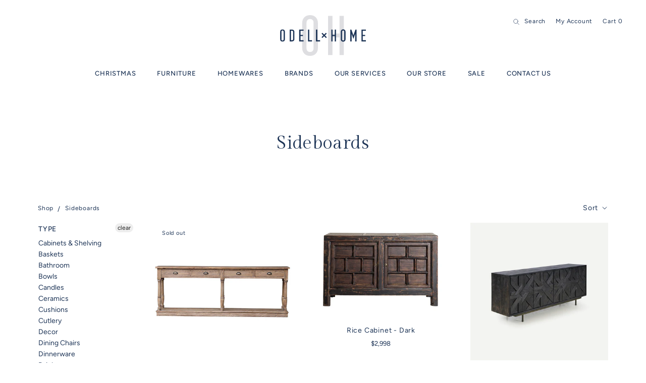

--- FILE ---
content_type: text/html; charset=utf-8
request_url: https://odellhome.co.nz/collections/sideboards
body_size: 37471
content:
<!doctype html>

<html class="no-js" lang="en">
  <head>


  <meta name="google-site-verification" content="FGp_sRZ3AI4G4WwpyRIWQA4GhAbP0M-y4h_bTLy3B3g" />
    <meta charset="utf-8"> 
    <meta http-equiv="X-UA-Compatible" content="IE=edge,chrome=1">
    <meta name="viewport" content="width=device-width, initial-scale=1.0, height=device-height, minimum-scale=1.0, maximum-scale=1.0">
    <meta name="theme-color" content="">
<link rel="preconnect" href="https://fonts.gstatic.com">
<link href="https://fonts.googleapis.com/css2?family=Gilda+Display&display=swap" rel="stylesheet">
    <title>
      Sideboards &ndash; Odell Home
    </title><link rel="canonical" href="https://odellhome.co.nz/collections/sideboards"><link rel="shortcut icon" href="//odellhome.co.nz/cdn/shop/files/OxH-Favicon_96x.png?v=1620866063" type="image/png"><meta property="og:type" content="website">
  <meta property="og:title" content="Sideboards">
  <meta property="og:image" content="http://odellhome.co.nz/cdn/shop/products/Reclaimedelmhalltable.jpg?v=1652055316">
  <meta property="og:image:secure_url" content="https://odellhome.co.nz/cdn/shop/products/Reclaimedelmhalltable.jpg?v=1652055316">
  <meta property="og:image:width" content="800">
  <meta property="og:image:height" content="800"><meta property="og:url" content="https://odellhome.co.nz/collections/sideboards">
<meta property="og:site_name" content="Odell Home"><meta name="twitter:card" content="summary"><meta name="twitter:title" content="Sideboards">
  <meta name="twitter:description" content="">
  <meta name="twitter:image" content="https://odellhome.co.nz/cdn/shop/products/Reclaimedelmhalltable_600x600_crop_center.jpg?v=1652055316">
    <style>
  @font-face {
  font-family: Figtree;
  font-weight: 500;
  font-style: normal;
  font-display: fallback;
  src: url("//odellhome.co.nz/cdn/fonts/figtree/figtree_n5.3b6b7df38aa5986536945796e1f947445832047c.woff2") format("woff2"),
       url("//odellhome.co.nz/cdn/fonts/figtree/figtree_n5.f26bf6dcae278b0ed902605f6605fa3338e81dab.woff") format("woff");
}

  @font-face {
  font-family: Figtree;
  font-weight: 400;
  font-style: normal;
  font-display: fallback;
  src: url("//odellhome.co.nz/cdn/fonts/figtree/figtree_n4.3c0838aba1701047e60be6a99a1b0a40ce9b8419.woff2") format("woff2"),
       url("//odellhome.co.nz/cdn/fonts/figtree/figtree_n4.c0575d1db21fc3821f17fd6617d3dee552312137.woff") format("woff");
}


  @font-face {
  font-family: Figtree;
  font-weight: 700;
  font-style: normal;
  font-display: fallback;
  src: url("//odellhome.co.nz/cdn/fonts/figtree/figtree_n7.2fd9bfe01586148e644724096c9d75e8c7a90e55.woff2") format("woff2"),
       url("//odellhome.co.nz/cdn/fonts/figtree/figtree_n7.ea05de92d862f9594794ab281c4c3a67501ef5fc.woff") format("woff");
}

  @font-face {
  font-family: Figtree;
  font-weight: 400;
  font-style: italic;
  font-display: fallback;
  src: url("//odellhome.co.nz/cdn/fonts/figtree/figtree_i4.89f7a4275c064845c304a4cf8a4a586060656db2.woff2") format("woff2"),
       url("//odellhome.co.nz/cdn/fonts/figtree/figtree_i4.6f955aaaafc55a22ffc1f32ecf3756859a5ad3e2.woff") format("woff");
}

  @font-face {
  font-family: Figtree;
  font-weight: 700;
  font-style: italic;
  font-display: fallback;
  src: url("//odellhome.co.nz/cdn/fonts/figtree/figtree_i7.06add7096a6f2ab742e09ec7e498115904eda1fe.woff2") format("woff2"),
       url("//odellhome.co.nz/cdn/fonts/figtree/figtree_i7.ee584b5fcaccdbb5518c0228158941f8df81b101.woff") format("woff");
}


  :root {
    --heading-font-family : Figtree, sans-serif;
    --heading-font-weight : 500;
    --heading-font-style  : normal;

    --text-font-family : Figtree, sans-serif;
    --text-font-weight : 400;
    --text-font-style  : normal;

    --base-text-font-size   : 14px;
    --default-text-font-size: 14px;--background          : #ffffff;
    --background-rgb      : 255, 255, 255;
    --light-background    : #ffffff;
    --light-background-rgb: 255, 255, 255;
    --heading-color       : #1d3456;
    --text-color          : #1d3456;
    --text-color-rgb      : 29, 52, 86;
    --text-color-light    : #1d3456;
    --text-color-light-rgb: 29, 52, 86;
    --link-color          : #1d3456;
    --link-color-rgb      : 29, 52, 86;
    --border-color        : #1d3456;
    --border-color-rgb    : 29, 52, 86;

    --button-background    : #1d3456;
    --button-background-rgb: 29, 52, 86;
    --button-text-color    : #ffffff;

    --header-background       : #ffffff;
    --header-heading-color    : #1d3456;
    --header-light-text-color : #6a6a6a;
    --header-border-color     : #1d3456;

    --footer-background    : #1d3456;
    --footer-text-color    : #ffffff;
    --footer-heading-color : #ffffff;
    --footer-border-color  : #3f526f;

    --navigation-background      : #ffffff;
    --navigation-background-rgb  : 255, 255, 255;
    --navigation-text-color      : #1d3456;
    --navigation-text-color-light: rgba(29, 52, 86, 0.5);
    --navigation-border-color    : rgba(29, 52, 86, 0.25);

    --newsletter-popup-background     : #1d3456;
    --newsletter-popup-text-color     : #ffffff;
    --newsletter-popup-text-color-rgb : 255, 255, 255;

    --secondary-elements-background       : #1d3456;
    --secondary-elements-background-rgb   : 29, 52, 86;
    --secondary-elements-text-color       : #ffffff;
    --secondary-elements-text-color-light : rgba(255, 255, 255, 0.5);
    --secondary-elements-border-color     : rgba(255, 255, 255, 0.25);

    --product-sale-price-color    : #f94c43;
    --product-sale-price-color-rgb: 249, 76, 67;

    /* Products */

    --horizontal-spacing-four-products-per-row: 40px;
        --horizontal-spacing-two-products-per-row : 40px;

    --vertical-spacing-four-products-per-row: 60px;
        --vertical-spacing-two-products-per-row : 75px;

    /* Animation */
    --drawer-transition-timing: cubic-bezier(0.645, 0.045, 0.355, 1);
    --header-base-height: 80px; /* We set a default for browsers that do not support CSS variables */

    /* Cursors */
    --cursor-zoom-in-svg    : url(//odellhome.co.nz/cdn/shop/t/4/assets/cursor-zoom-in.svg?v=108967964981826732951620698232);
    --cursor-zoom-in-2x-svg : url(//odellhome.co.nz/cdn/shop/t/4/assets/cursor-zoom-in-2x.svg?v=67507692230779950091620698232);
  }
</style>

<script>
  // IE11 does not have support for CSS variables, so we have to polyfill them
  if (!(((window || {}).CSS || {}).supports && window.CSS.supports('(--a: 0)'))) {
    const script = document.createElement('script');
    script.type = 'text/javascript';
    script.src = 'https://cdn.jsdelivr.net/npm/css-vars-ponyfill@2';
    script.onload = function() {
      cssVars({});
    };

    document.getElementsByTagName('head')[0].appendChild(script);
  }
</script>

    <script>window.performance && window.performance.mark && window.performance.mark('shopify.content_for_header.start');</script><meta name="facebook-domain-verification" content="qh0c9c2hfabis0kxj89z21hui7bwce">
<meta name="google-site-verification" content="FGp_sRZ3AI4G4WwpyRIWQA4GhAbP0M-y4h_bTLy3B3g">
<meta id="shopify-digital-wallet" name="shopify-digital-wallet" content="/53834580143/digital_wallets/dialog">
<meta name="shopify-checkout-api-token" content="3d86b9569d5d5340881756af76a1218d">
<link rel="alternate" type="application/atom+xml" title="Feed" href="/collections/sideboards.atom" />
<link rel="alternate" type="application/json+oembed" href="https://odellhome.co.nz/collections/sideboards.oembed">
<script async="async" src="/checkouts/internal/preloads.js?locale=en-NZ"></script>
<link rel="preconnect" href="https://shop.app" crossorigin="anonymous">
<script async="async" src="https://shop.app/checkouts/internal/preloads.js?locale=en-NZ&shop_id=53834580143" crossorigin="anonymous"></script>
<script id="apple-pay-shop-capabilities" type="application/json">{"shopId":53834580143,"countryCode":"NZ","currencyCode":"NZD","merchantCapabilities":["supports3DS"],"merchantId":"gid:\/\/shopify\/Shop\/53834580143","merchantName":"Odell Home","requiredBillingContactFields":["postalAddress","email","phone"],"requiredShippingContactFields":["postalAddress","email","phone"],"shippingType":"shipping","supportedNetworks":["visa","masterCard","amex","jcb"],"total":{"type":"pending","label":"Odell Home","amount":"1.00"},"shopifyPaymentsEnabled":true,"supportsSubscriptions":true}</script>
<script id="shopify-features" type="application/json">{"accessToken":"3d86b9569d5d5340881756af76a1218d","betas":["rich-media-storefront-analytics"],"domain":"odellhome.co.nz","predictiveSearch":true,"shopId":53834580143,"locale":"en"}</script>
<script>var Shopify = Shopify || {};
Shopify.shop = "odell-home.myshopify.com";
Shopify.locale = "en";
Shopify.currency = {"active":"NZD","rate":"1.0"};
Shopify.country = "NZ";
Shopify.theme = {"name":"ODELL (Prestige) V1.2021.05.11 ","id":122864238767,"schema_name":"Prestige","schema_version":"4.12.3","theme_store_id":null,"role":"main"};
Shopify.theme.handle = "null";
Shopify.theme.style = {"id":null,"handle":null};
Shopify.cdnHost = "odellhome.co.nz/cdn";
Shopify.routes = Shopify.routes || {};
Shopify.routes.root = "/";</script>
<script type="module">!function(o){(o.Shopify=o.Shopify||{}).modules=!0}(window);</script>
<script>!function(o){function n(){var o=[];function n(){o.push(Array.prototype.slice.apply(arguments))}return n.q=o,n}var t=o.Shopify=o.Shopify||{};t.loadFeatures=n(),t.autoloadFeatures=n()}(window);</script>
<script>
  window.ShopifyPay = window.ShopifyPay || {};
  window.ShopifyPay.apiHost = "shop.app\/pay";
  window.ShopifyPay.redirectState = null;
</script>
<script id="shop-js-analytics" type="application/json">{"pageType":"collection"}</script>
<script defer="defer" async type="module" src="//odellhome.co.nz/cdn/shopifycloud/shop-js/modules/v2/client.init-shop-cart-sync_C5BV16lS.en.esm.js"></script>
<script defer="defer" async type="module" src="//odellhome.co.nz/cdn/shopifycloud/shop-js/modules/v2/chunk.common_CygWptCX.esm.js"></script>
<script type="module">
  await import("//odellhome.co.nz/cdn/shopifycloud/shop-js/modules/v2/client.init-shop-cart-sync_C5BV16lS.en.esm.js");
await import("//odellhome.co.nz/cdn/shopifycloud/shop-js/modules/v2/chunk.common_CygWptCX.esm.js");

  window.Shopify.SignInWithShop?.initShopCartSync?.({"fedCMEnabled":true,"windoidEnabled":true});

</script>
<script>
  window.Shopify = window.Shopify || {};
  if (!window.Shopify.featureAssets) window.Shopify.featureAssets = {};
  window.Shopify.featureAssets['shop-js'] = {"shop-cart-sync":["modules/v2/client.shop-cart-sync_ZFArdW7E.en.esm.js","modules/v2/chunk.common_CygWptCX.esm.js"],"init-fed-cm":["modules/v2/client.init-fed-cm_CmiC4vf6.en.esm.js","modules/v2/chunk.common_CygWptCX.esm.js"],"shop-button":["modules/v2/client.shop-button_tlx5R9nI.en.esm.js","modules/v2/chunk.common_CygWptCX.esm.js"],"shop-cash-offers":["modules/v2/client.shop-cash-offers_DOA2yAJr.en.esm.js","modules/v2/chunk.common_CygWptCX.esm.js","modules/v2/chunk.modal_D71HUcav.esm.js"],"init-windoid":["modules/v2/client.init-windoid_sURxWdc1.en.esm.js","modules/v2/chunk.common_CygWptCX.esm.js"],"shop-toast-manager":["modules/v2/client.shop-toast-manager_ClPi3nE9.en.esm.js","modules/v2/chunk.common_CygWptCX.esm.js"],"init-shop-email-lookup-coordinator":["modules/v2/client.init-shop-email-lookup-coordinator_B8hsDcYM.en.esm.js","modules/v2/chunk.common_CygWptCX.esm.js"],"init-shop-cart-sync":["modules/v2/client.init-shop-cart-sync_C5BV16lS.en.esm.js","modules/v2/chunk.common_CygWptCX.esm.js"],"avatar":["modules/v2/client.avatar_BTnouDA3.en.esm.js"],"pay-button":["modules/v2/client.pay-button_FdsNuTd3.en.esm.js","modules/v2/chunk.common_CygWptCX.esm.js"],"init-customer-accounts":["modules/v2/client.init-customer-accounts_DxDtT_ad.en.esm.js","modules/v2/client.shop-login-button_C5VAVYt1.en.esm.js","modules/v2/chunk.common_CygWptCX.esm.js","modules/v2/chunk.modal_D71HUcav.esm.js"],"init-shop-for-new-customer-accounts":["modules/v2/client.init-shop-for-new-customer-accounts_ChsxoAhi.en.esm.js","modules/v2/client.shop-login-button_C5VAVYt1.en.esm.js","modules/v2/chunk.common_CygWptCX.esm.js","modules/v2/chunk.modal_D71HUcav.esm.js"],"shop-login-button":["modules/v2/client.shop-login-button_C5VAVYt1.en.esm.js","modules/v2/chunk.common_CygWptCX.esm.js","modules/v2/chunk.modal_D71HUcav.esm.js"],"init-customer-accounts-sign-up":["modules/v2/client.init-customer-accounts-sign-up_CPSyQ0Tj.en.esm.js","modules/v2/client.shop-login-button_C5VAVYt1.en.esm.js","modules/v2/chunk.common_CygWptCX.esm.js","modules/v2/chunk.modal_D71HUcav.esm.js"],"shop-follow-button":["modules/v2/client.shop-follow-button_Cva4Ekp9.en.esm.js","modules/v2/chunk.common_CygWptCX.esm.js","modules/v2/chunk.modal_D71HUcav.esm.js"],"checkout-modal":["modules/v2/client.checkout-modal_BPM8l0SH.en.esm.js","modules/v2/chunk.common_CygWptCX.esm.js","modules/v2/chunk.modal_D71HUcav.esm.js"],"lead-capture":["modules/v2/client.lead-capture_Bi8yE_yS.en.esm.js","modules/v2/chunk.common_CygWptCX.esm.js","modules/v2/chunk.modal_D71HUcav.esm.js"],"shop-login":["modules/v2/client.shop-login_D6lNrXab.en.esm.js","modules/v2/chunk.common_CygWptCX.esm.js","modules/v2/chunk.modal_D71HUcav.esm.js"],"payment-terms":["modules/v2/client.payment-terms_CZxnsJam.en.esm.js","modules/v2/chunk.common_CygWptCX.esm.js","modules/v2/chunk.modal_D71HUcav.esm.js"]};
</script>
<script>(function() {
  var isLoaded = false;
  function asyncLoad() {
    if (isLoaded) return;
    isLoaded = true;
    var urls = ["https:\/\/chimpstatic.com\/mcjs-connected\/js\/users\/8f895fdaa5fb90f7ee96a3b86\/d28adf4c3cfc766c1e0ecc05f.js?shop=odell-home.myshopify.com","https:\/\/cdn.one.store\/javascript\/dist\/1.0\/jcr-widget.js?account_id=shopify:odell-home.myshopify.com\u0026shop=odell-home.myshopify.com"];
    for (var i = 0; i < urls.length; i++) {
      var s = document.createElement('script');
      s.type = 'text/javascript';
      s.async = true;
      s.src = urls[i];
      var x = document.getElementsByTagName('script')[0];
      x.parentNode.insertBefore(s, x);
    }
  };
  if(window.attachEvent) {
    window.attachEvent('onload', asyncLoad);
  } else {
    window.addEventListener('load', asyncLoad, false);
  }
})();</script>
<script id="__st">var __st={"a":53834580143,"offset":46800,"reqid":"64d01c61-257e-42ae-9088-36fd94948866-1768796303","pageurl":"odellhome.co.nz\/collections\/sideboards","u":"575847a82056","p":"collection","rtyp":"collection","rid":265057042607};</script>
<script>window.ShopifyPaypalV4VisibilityTracking = true;</script>
<script id="form-persister">!function(){'use strict';const t='contact',e='new_comment',n=[[t,t],['blogs',e],['comments',e],[t,'customer']],o='password',r='form_key',c=['recaptcha-v3-token','g-recaptcha-response','h-captcha-response',o],s=()=>{try{return window.sessionStorage}catch{return}},i='__shopify_v',u=t=>t.elements[r],a=function(){const t=[...n].map((([t,e])=>`form[action*='/${t}']:not([data-nocaptcha='true']) input[name='form_type'][value='${e}']`)).join(',');var e;return e=t,()=>e?[...document.querySelectorAll(e)].map((t=>t.form)):[]}();function m(t){const e=u(t);a().includes(t)&&(!e||!e.value)&&function(t){try{if(!s())return;!function(t){const e=s();if(!e)return;const n=u(t);if(!n)return;const o=n.value;o&&e.removeItem(o)}(t);const e=Array.from(Array(32),(()=>Math.random().toString(36)[2])).join('');!function(t,e){u(t)||t.append(Object.assign(document.createElement('input'),{type:'hidden',name:r})),t.elements[r].value=e}(t,e),function(t,e){const n=s();if(!n)return;const r=[...t.querySelectorAll(`input[type='${o}']`)].map((({name:t})=>t)),u=[...c,...r],a={};for(const[o,c]of new FormData(t).entries())u.includes(o)||(a[o]=c);n.setItem(e,JSON.stringify({[i]:1,action:t.action,data:a}))}(t,e)}catch(e){console.error('failed to persist form',e)}}(t)}const f=t=>{if('true'===t.dataset.persistBound)return;const e=function(t,e){const n=function(t){return'function'==typeof t.submit?t.submit:HTMLFormElement.prototype.submit}(t).bind(t);return function(){let t;return()=>{t||(t=!0,(()=>{try{e(),n()}catch(t){(t=>{console.error('form submit failed',t)})(t)}})(),setTimeout((()=>t=!1),250))}}()}(t,(()=>{m(t)}));!function(t,e){if('function'==typeof t.submit&&'function'==typeof e)try{t.submit=e}catch{}}(t,e),t.addEventListener('submit',(t=>{t.preventDefault(),e()})),t.dataset.persistBound='true'};!function(){function t(t){const e=(t=>{const e=t.target;return e instanceof HTMLFormElement?e:e&&e.form})(t);e&&m(e)}document.addEventListener('submit',t),document.addEventListener('DOMContentLoaded',(()=>{const e=a();for(const t of e)f(t);var n;n=document.body,new window.MutationObserver((t=>{for(const e of t)if('childList'===e.type&&e.addedNodes.length)for(const t of e.addedNodes)1===t.nodeType&&'FORM'===t.tagName&&a().includes(t)&&f(t)})).observe(n,{childList:!0,subtree:!0,attributes:!1}),document.removeEventListener('submit',t)}))}()}();</script>
<script integrity="sha256-4kQ18oKyAcykRKYeNunJcIwy7WH5gtpwJnB7kiuLZ1E=" data-source-attribution="shopify.loadfeatures" defer="defer" src="//odellhome.co.nz/cdn/shopifycloud/storefront/assets/storefront/load_feature-a0a9edcb.js" crossorigin="anonymous"></script>
<script crossorigin="anonymous" defer="defer" src="//odellhome.co.nz/cdn/shopifycloud/storefront/assets/shopify_pay/storefront-65b4c6d7.js?v=20250812"></script>
<script data-source-attribution="shopify.dynamic_checkout.dynamic.init">var Shopify=Shopify||{};Shopify.PaymentButton=Shopify.PaymentButton||{isStorefrontPortableWallets:!0,init:function(){window.Shopify.PaymentButton.init=function(){};var t=document.createElement("script");t.src="https://odellhome.co.nz/cdn/shopifycloud/portable-wallets/latest/portable-wallets.en.js",t.type="module",document.head.appendChild(t)}};
</script>
<script data-source-attribution="shopify.dynamic_checkout.buyer_consent">
  function portableWalletsHideBuyerConsent(e){var t=document.getElementById("shopify-buyer-consent"),n=document.getElementById("shopify-subscription-policy-button");t&&n&&(t.classList.add("hidden"),t.setAttribute("aria-hidden","true"),n.removeEventListener("click",e))}function portableWalletsShowBuyerConsent(e){var t=document.getElementById("shopify-buyer-consent"),n=document.getElementById("shopify-subscription-policy-button");t&&n&&(t.classList.remove("hidden"),t.removeAttribute("aria-hidden"),n.addEventListener("click",e))}window.Shopify?.PaymentButton&&(window.Shopify.PaymentButton.hideBuyerConsent=portableWalletsHideBuyerConsent,window.Shopify.PaymentButton.showBuyerConsent=portableWalletsShowBuyerConsent);
</script>
<script data-source-attribution="shopify.dynamic_checkout.cart.bootstrap">document.addEventListener("DOMContentLoaded",(function(){function t(){return document.querySelector("shopify-accelerated-checkout-cart, shopify-accelerated-checkout")}if(t())Shopify.PaymentButton.init();else{new MutationObserver((function(e,n){t()&&(Shopify.PaymentButton.init(),n.disconnect())})).observe(document.body,{childList:!0,subtree:!0})}}));
</script>
<link id="shopify-accelerated-checkout-styles" rel="stylesheet" media="screen" href="https://odellhome.co.nz/cdn/shopifycloud/portable-wallets/latest/accelerated-checkout-backwards-compat.css" crossorigin="anonymous">
<style id="shopify-accelerated-checkout-cart">
        #shopify-buyer-consent {
  margin-top: 1em;
  display: inline-block;
  width: 100%;
}

#shopify-buyer-consent.hidden {
  display: none;
}

#shopify-subscription-policy-button {
  background: none;
  border: none;
  padding: 0;
  text-decoration: underline;
  font-size: inherit;
  cursor: pointer;
}

#shopify-subscription-policy-button::before {
  box-shadow: none;
}

      </style>

<script>window.performance && window.performance.mark && window.performance.mark('shopify.content_for_header.end');</script>

    <link rel="stylesheet" href="//odellhome.co.nz/cdn/shop/t/4/assets/theme.css?v=156255070774169432451635905322">
    <link rel="stylesheet" href="//odellhome.co.nz/cdn/shop/t/4/assets/custom.css?v=68754493436620967321636062056">

    <script>// This allows to expose several variables to the global scope, to be used in scripts
      window.theme = {
        pageType: "collection",
        moneyFormat: "${{amount}}",
        moneyWithCurrencyFormat: "${{amount}} NZD",
        productImageSize: "natural",
        searchMode: "product,page",
        showPageTransition: true,
        showElementStaggering: true,
        showImageZooming: true
      };

      window.routes = {
        rootUrl: "\/",
        rootUrlWithoutSlash: '',
        cartUrl: "\/cart",
        cartAddUrl: "\/cart\/add",
        cartChangeUrl: "\/cart\/change",
        searchUrl: "\/search",
        productRecommendationsUrl: "\/recommendations\/products"
      };

      window.languages = {
        cartAddNote: "Add Order Note",
        cartEditNote: "Edit Order Note",
        productImageLoadingError: "This image could not be loaded. Please try to reload the page.",
        productFormAddToCart: "Add to cart",
        productFormUnavailable: "Unavailable",
        productFormSoldOut: "Sold Out",
        shippingEstimatorOneResult: "1 option available:",
        shippingEstimatorMoreResults: "{{count}} options available:",
        shippingEstimatorNoResults: "No shipping could be found"
      };

      window.lazySizesConfig = {
        loadHidden: false,
        hFac: 0.5,
        expFactor: 2,
        ricTimeout: 150,
        lazyClass: 'Image--lazyLoad',
        loadingClass: 'Image--lazyLoading',
        loadedClass: 'Image--lazyLoaded'
      };

      document.documentElement.className = document.documentElement.className.replace('no-js', 'js');
      document.documentElement.style.setProperty('--window-height', window.innerHeight + 'px');

      // We do a quick detection of some features (we could use Modernizr but for so little...)
      (function() {
        document.documentElement.className += ((window.CSS && window.CSS.supports('(position: sticky) or (position: -webkit-sticky)')) ? ' supports-sticky' : ' no-supports-sticky');
        document.documentElement.className += (window.matchMedia('(-moz-touch-enabled: 1), (hover: none)')).matches ? ' no-supports-hover' : ' supports-hover';
      }());
    </script>

    <script src="//odellhome.co.nz/cdn/shop/t/4/assets/lazysizes.min.js?v=174358363404432586981620698220" async></script><script src="https://polyfill-fastly.net/v3/polyfill.min.js?unknown=polyfill&features=fetch,Element.prototype.closest,Element.prototype.remove,Element.prototype.classList,Array.prototype.includes,Array.prototype.fill,Object.assign,CustomEvent,IntersectionObserver,IntersectionObserverEntry,URL" defer></script>
    <script src="//odellhome.co.nz/cdn/shop/t/4/assets/libs.min.js?v=26178543184394469741620698220" defer></script>
    <script src="//odellhome.co.nz/cdn/shop/t/4/assets/theme.min.js?v=3211174084529572291620698223" defer></script>
    <script src="//odellhome.co.nz/cdn/shop/t/4/assets/custom.js?v=183944157590872491501620698219" defer></script>

    <script>
      (function () {
        window.onpageshow = function() {
          if (window.theme.showPageTransition) {
            var pageTransition = document.querySelector('.PageTransition');

            if (pageTransition) {
              pageTransition.style.visibility = 'visible';
              pageTransition.style.opacity = '0';
            }
          }

          // When the page is loaded from the cache, we have to reload the cart content
          document.documentElement.dispatchEvent(new CustomEvent('cart:refresh', {
            bubbles: true
          }));
        };
      })();
    </script>
<!-- Global site tag (gtag.js) - Google Analytics -->
<script async src="https://www.googletagmanager.com/gtag/js?id=G-FCNV8KTVZH"></script>
<script>
  window.dataLayer = window.dataLayer || [];
  function gtag(){dataLayer.push(arguments);}
  gtag('js', new Date());

  gtag('config', 'G-FCNV8KTVZH');
</script>

  <!-- Google tag (gtag.js) -->
<script async src="https://www.googletagmanager.com/gtag/js?id=AW-11152814720"></script>
<script>
  window.dataLayer = window.dataLayer || [];
  function gtag(){dataLayer.push(arguments);}
  gtag('js', new Date());

  gtag('config', 'AW-11152814720');
</script>
  
    


  <script type="application/ld+json">
  {
    "@context": "http://schema.org",
    "@type": "BreadcrumbList",
  "itemListElement": [{
      "@type": "ListItem",
      "position": 1,
      "name": "Translation missing: en.general.breadcrumb.home",
      "item": "https://odellhome.co.nz"
    },{
          "@type": "ListItem",
          "position": 2,
          "name": "Sideboards",
          "item": "https://odellhome.co.nz/collections/sideboards"
        }]
  }
  </script>

  <div id="shopify-section-filter-menu-settings" class="shopify-section"><style type="text/css">
/*  Filter Menu Color and Image Section CSS */</style>
<link href="//odellhome.co.nz/cdn/shop/t/4/assets/filter-menu.scss.css?v=121780673113379710781697528262" rel="stylesheet" type="text/css" media="all" />
<script src="//odellhome.co.nz/cdn/shop/t/4/assets/filter-menu.js?v=125519208554403998121632108123" type="text/javascript"></script>





</div>
<script src="https://cdnjs.cloudflare.com/ajax/libs/jquery/3.3.1/jquery.min.js" integrity="sha256-FgpCb/KJQlLNfOu91ta32o/NMZxltwRo8QtmkMRdAu8=" crossorigin="anonymous"></script>
<link href="https://monorail-edge.shopifysvc.com" rel="dns-prefetch">
<script>(function(){if ("sendBeacon" in navigator && "performance" in window) {try {var session_token_from_headers = performance.getEntriesByType('navigation')[0].serverTiming.find(x => x.name == '_s').description;} catch {var session_token_from_headers = undefined;}var session_cookie_matches = document.cookie.match(/_shopify_s=([^;]*)/);var session_token_from_cookie = session_cookie_matches && session_cookie_matches.length === 2 ? session_cookie_matches[1] : "";var session_token = session_token_from_headers || session_token_from_cookie || "";function handle_abandonment_event(e) {var entries = performance.getEntries().filter(function(entry) {return /monorail-edge.shopifysvc.com/.test(entry.name);});if (!window.abandonment_tracked && entries.length === 0) {window.abandonment_tracked = true;var currentMs = Date.now();var navigation_start = performance.timing.navigationStart;var payload = {shop_id: 53834580143,url: window.location.href,navigation_start,duration: currentMs - navigation_start,session_token,page_type: "collection"};window.navigator.sendBeacon("https://monorail-edge.shopifysvc.com/v1/produce", JSON.stringify({schema_id: "online_store_buyer_site_abandonment/1.1",payload: payload,metadata: {event_created_at_ms: currentMs,event_sent_at_ms: currentMs}}));}}window.addEventListener('pagehide', handle_abandonment_event);}}());</script>
<script id="web-pixels-manager-setup">(function e(e,d,r,n,o){if(void 0===o&&(o={}),!Boolean(null===(a=null===(i=window.Shopify)||void 0===i?void 0:i.analytics)||void 0===a?void 0:a.replayQueue)){var i,a;window.Shopify=window.Shopify||{};var t=window.Shopify;t.analytics=t.analytics||{};var s=t.analytics;s.replayQueue=[],s.publish=function(e,d,r){return s.replayQueue.push([e,d,r]),!0};try{self.performance.mark("wpm:start")}catch(e){}var l=function(){var e={modern:/Edge?\/(1{2}[4-9]|1[2-9]\d|[2-9]\d{2}|\d{4,})\.\d+(\.\d+|)|Firefox\/(1{2}[4-9]|1[2-9]\d|[2-9]\d{2}|\d{4,})\.\d+(\.\d+|)|Chrom(ium|e)\/(9{2}|\d{3,})\.\d+(\.\d+|)|(Maci|X1{2}).+ Version\/(15\.\d+|(1[6-9]|[2-9]\d|\d{3,})\.\d+)([,.]\d+|)( \(\w+\)|)( Mobile\/\w+|) Safari\/|Chrome.+OPR\/(9{2}|\d{3,})\.\d+\.\d+|(CPU[ +]OS|iPhone[ +]OS|CPU[ +]iPhone|CPU IPhone OS|CPU iPad OS)[ +]+(15[._]\d+|(1[6-9]|[2-9]\d|\d{3,})[._]\d+)([._]\d+|)|Android:?[ /-](13[3-9]|1[4-9]\d|[2-9]\d{2}|\d{4,})(\.\d+|)(\.\d+|)|Android.+Firefox\/(13[5-9]|1[4-9]\d|[2-9]\d{2}|\d{4,})\.\d+(\.\d+|)|Android.+Chrom(ium|e)\/(13[3-9]|1[4-9]\d|[2-9]\d{2}|\d{4,})\.\d+(\.\d+|)|SamsungBrowser\/([2-9]\d|\d{3,})\.\d+/,legacy:/Edge?\/(1[6-9]|[2-9]\d|\d{3,})\.\d+(\.\d+|)|Firefox\/(5[4-9]|[6-9]\d|\d{3,})\.\d+(\.\d+|)|Chrom(ium|e)\/(5[1-9]|[6-9]\d|\d{3,})\.\d+(\.\d+|)([\d.]+$|.*Safari\/(?![\d.]+ Edge\/[\d.]+$))|(Maci|X1{2}).+ Version\/(10\.\d+|(1[1-9]|[2-9]\d|\d{3,})\.\d+)([,.]\d+|)( \(\w+\)|)( Mobile\/\w+|) Safari\/|Chrome.+OPR\/(3[89]|[4-9]\d|\d{3,})\.\d+\.\d+|(CPU[ +]OS|iPhone[ +]OS|CPU[ +]iPhone|CPU IPhone OS|CPU iPad OS)[ +]+(10[._]\d+|(1[1-9]|[2-9]\d|\d{3,})[._]\d+)([._]\d+|)|Android:?[ /-](13[3-9]|1[4-9]\d|[2-9]\d{2}|\d{4,})(\.\d+|)(\.\d+|)|Mobile Safari.+OPR\/([89]\d|\d{3,})\.\d+\.\d+|Android.+Firefox\/(13[5-9]|1[4-9]\d|[2-9]\d{2}|\d{4,})\.\d+(\.\d+|)|Android.+Chrom(ium|e)\/(13[3-9]|1[4-9]\d|[2-9]\d{2}|\d{4,})\.\d+(\.\d+|)|Android.+(UC? ?Browser|UCWEB|U3)[ /]?(15\.([5-9]|\d{2,})|(1[6-9]|[2-9]\d|\d{3,})\.\d+)\.\d+|SamsungBrowser\/(5\.\d+|([6-9]|\d{2,})\.\d+)|Android.+MQ{2}Browser\/(14(\.(9|\d{2,})|)|(1[5-9]|[2-9]\d|\d{3,})(\.\d+|))(\.\d+|)|K[Aa][Ii]OS\/(3\.\d+|([4-9]|\d{2,})\.\d+)(\.\d+|)/},d=e.modern,r=e.legacy,n=navigator.userAgent;return n.match(d)?"modern":n.match(r)?"legacy":"unknown"}(),u="modern"===l?"modern":"legacy",c=(null!=n?n:{modern:"",legacy:""})[u],f=function(e){return[e.baseUrl,"/wpm","/b",e.hashVersion,"modern"===e.buildTarget?"m":"l",".js"].join("")}({baseUrl:d,hashVersion:r,buildTarget:u}),m=function(e){var d=e.version,r=e.bundleTarget,n=e.surface,o=e.pageUrl,i=e.monorailEndpoint;return{emit:function(e){var a=e.status,t=e.errorMsg,s=(new Date).getTime(),l=JSON.stringify({metadata:{event_sent_at_ms:s},events:[{schema_id:"web_pixels_manager_load/3.1",payload:{version:d,bundle_target:r,page_url:o,status:a,surface:n,error_msg:t},metadata:{event_created_at_ms:s}}]});if(!i)return console&&console.warn&&console.warn("[Web Pixels Manager] No Monorail endpoint provided, skipping logging."),!1;try{return self.navigator.sendBeacon.bind(self.navigator)(i,l)}catch(e){}var u=new XMLHttpRequest;try{return u.open("POST",i,!0),u.setRequestHeader("Content-Type","text/plain"),u.send(l),!0}catch(e){return console&&console.warn&&console.warn("[Web Pixels Manager] Got an unhandled error while logging to Monorail."),!1}}}}({version:r,bundleTarget:l,surface:e.surface,pageUrl:self.location.href,monorailEndpoint:e.monorailEndpoint});try{o.browserTarget=l,function(e){var d=e.src,r=e.async,n=void 0===r||r,o=e.onload,i=e.onerror,a=e.sri,t=e.scriptDataAttributes,s=void 0===t?{}:t,l=document.createElement("script"),u=document.querySelector("head"),c=document.querySelector("body");if(l.async=n,l.src=d,a&&(l.integrity=a,l.crossOrigin="anonymous"),s)for(var f in s)if(Object.prototype.hasOwnProperty.call(s,f))try{l.dataset[f]=s[f]}catch(e){}if(o&&l.addEventListener("load",o),i&&l.addEventListener("error",i),u)u.appendChild(l);else{if(!c)throw new Error("Did not find a head or body element to append the script");c.appendChild(l)}}({src:f,async:!0,onload:function(){if(!function(){var e,d;return Boolean(null===(d=null===(e=window.Shopify)||void 0===e?void 0:e.analytics)||void 0===d?void 0:d.initialized)}()){var d=window.webPixelsManager.init(e)||void 0;if(d){var r=window.Shopify.analytics;r.replayQueue.forEach((function(e){var r=e[0],n=e[1],o=e[2];d.publishCustomEvent(r,n,o)})),r.replayQueue=[],r.publish=d.publishCustomEvent,r.visitor=d.visitor,r.initialized=!0}}},onerror:function(){return m.emit({status:"failed",errorMsg:"".concat(f," has failed to load")})},sri:function(e){var d=/^sha384-[A-Za-z0-9+/=]+$/;return"string"==typeof e&&d.test(e)}(c)?c:"",scriptDataAttributes:o}),m.emit({status:"loading"})}catch(e){m.emit({status:"failed",errorMsg:(null==e?void 0:e.message)||"Unknown error"})}}})({shopId: 53834580143,storefrontBaseUrl: "https://odellhome.co.nz",extensionsBaseUrl: "https://extensions.shopifycdn.com/cdn/shopifycloud/web-pixels-manager",monorailEndpoint: "https://monorail-edge.shopifysvc.com/unstable/produce_batch",surface: "storefront-renderer",enabledBetaFlags: ["2dca8a86"],webPixelsConfigList: [{"id":"560464047","configuration":"{\"config\":\"{\\\"pixel_id\\\":\\\"G-FCNV8KTVZH\\\",\\\"target_country\\\":\\\"NZ\\\",\\\"gtag_events\\\":[{\\\"type\\\":\\\"begin_checkout\\\",\\\"action_label\\\":\\\"G-FCNV8KTVZH\\\"},{\\\"type\\\":\\\"search\\\",\\\"action_label\\\":\\\"G-FCNV8KTVZH\\\"},{\\\"type\\\":\\\"view_item\\\",\\\"action_label\\\":[\\\"G-FCNV8KTVZH\\\",\\\"MC-5K8KWXTQ27\\\"]},{\\\"type\\\":\\\"purchase\\\",\\\"action_label\\\":[\\\"G-FCNV8KTVZH\\\",\\\"MC-5K8KWXTQ27\\\"]},{\\\"type\\\":\\\"page_view\\\",\\\"action_label\\\":[\\\"G-FCNV8KTVZH\\\",\\\"MC-5K8KWXTQ27\\\"]},{\\\"type\\\":\\\"add_payment_info\\\",\\\"action_label\\\":\\\"G-FCNV8KTVZH\\\"},{\\\"type\\\":\\\"add_to_cart\\\",\\\"action_label\\\":\\\"G-FCNV8KTVZH\\\"}],\\\"enable_monitoring_mode\\\":false}\"}","eventPayloadVersion":"v1","runtimeContext":"OPEN","scriptVersion":"b2a88bafab3e21179ed38636efcd8a93","type":"APP","apiClientId":1780363,"privacyPurposes":[],"dataSharingAdjustments":{"protectedCustomerApprovalScopes":["read_customer_address","read_customer_email","read_customer_name","read_customer_personal_data","read_customer_phone"]}},{"id":"172720303","configuration":"{\"pixel_id\":\"306385485539415\",\"pixel_type\":\"facebook_pixel\",\"metaapp_system_user_token\":\"-\"}","eventPayloadVersion":"v1","runtimeContext":"OPEN","scriptVersion":"ca16bc87fe92b6042fbaa3acc2fbdaa6","type":"APP","apiClientId":2329312,"privacyPurposes":["ANALYTICS","MARKETING","SALE_OF_DATA"],"dataSharingAdjustments":{"protectedCustomerApprovalScopes":["read_customer_address","read_customer_email","read_customer_name","read_customer_personal_data","read_customer_phone"]}},{"id":"shopify-app-pixel","configuration":"{}","eventPayloadVersion":"v1","runtimeContext":"STRICT","scriptVersion":"0450","apiClientId":"shopify-pixel","type":"APP","privacyPurposes":["ANALYTICS","MARKETING"]},{"id":"shopify-custom-pixel","eventPayloadVersion":"v1","runtimeContext":"LAX","scriptVersion":"0450","apiClientId":"shopify-pixel","type":"CUSTOM","privacyPurposes":["ANALYTICS","MARKETING"]}],isMerchantRequest: false,initData: {"shop":{"name":"Odell Home","paymentSettings":{"currencyCode":"NZD"},"myshopifyDomain":"odell-home.myshopify.com","countryCode":"NZ","storefrontUrl":"https:\/\/odellhome.co.nz"},"customer":null,"cart":null,"checkout":null,"productVariants":[],"purchasingCompany":null},},"https://odellhome.co.nz/cdn","fcfee988w5aeb613cpc8e4bc33m6693e112",{"modern":"","legacy":""},{"shopId":"53834580143","storefrontBaseUrl":"https:\/\/odellhome.co.nz","extensionBaseUrl":"https:\/\/extensions.shopifycdn.com\/cdn\/shopifycloud\/web-pixels-manager","surface":"storefront-renderer","enabledBetaFlags":"[\"2dca8a86\"]","isMerchantRequest":"false","hashVersion":"fcfee988w5aeb613cpc8e4bc33m6693e112","publish":"custom","events":"[[\"page_viewed\",{}],[\"collection_viewed\",{\"collection\":{\"id\":\"265057042607\",\"title\":\"Sideboards\",\"productVariants\":[{\"price\":{\"amount\":2595.0,\"currencyCode\":\"NZD\"},\"product\":{\"title\":\"Reclaimed Elm Hall Table\",\"vendor\":\"Not specified\",\"id\":\"7232617414831\",\"untranslatedTitle\":\"Reclaimed Elm Hall Table\",\"url\":\"\/products\/reclaimed-elm-hall-table\",\"type\":\"General\"},\"id\":\"41588739309743\",\"image\":{\"src\":\"\/\/odellhome.co.nz\/cdn\/shop\/products\/Reclaimedelmhalltable.jpg?v=1652055316\"},\"sku\":\"12560\",\"title\":\"Default Title\",\"untranslatedTitle\":\"Default Title\"},{\"price\":{\"amount\":2998.0,\"currencyCode\":\"NZD\"},\"product\":{\"title\":\"Rice Cabinet - Dark\",\"vendor\":\"Not specified\",\"id\":\"8268575309999\",\"untranslatedTitle\":\"Rice Cabinet - Dark\",\"url\":\"\/products\/rice-cabinet-dark\",\"type\":\"General\"},\"id\":\"45700517658799\",\"image\":{\"src\":\"\/\/odellhome.co.nz\/cdn\/shop\/files\/Rice_Cabinet_brown_-_front.jpg?v=1753137860\"},\"sku\":\"12408\",\"title\":\"Default Title\",\"untranslatedTitle\":\"Default Title\"},{\"price\":{\"amount\":3950.0,\"currencyCode\":\"NZD\"},\"product\":{\"title\":\"Layers Sideboard\",\"vendor\":\"Not specified\",\"id\":\"8077737296047\",\"untranslatedTitle\":\"Layers Sideboard\",\"url\":\"\/products\/layers-sideboard\",\"type\":\"General\"},\"id\":\"44393919250607\",\"image\":{\"src\":\"\/\/odellhome.co.nz\/cdn\/shop\/files\/LayersSideboard1.jpg?v=1726535318\"},\"sku\":\"14450\",\"title\":\"Default Title\",\"untranslatedTitle\":\"Default Title\"},{\"price\":{\"amount\":3290.0,\"currencyCode\":\"NZD\"},\"product\":{\"title\":\"Slated Sideboard\",\"vendor\":\"Not specified\",\"id\":\"8016389439663\",\"untranslatedTitle\":\"Slated Sideboard\",\"url\":\"\/products\/slated-sideboard\",\"type\":\"General\"},\"id\":\"44114375213231\",\"image\":{\"src\":\"\/\/odellhome.co.nz\/cdn\/shop\/files\/SlattedSideboard1.jpg?v=1720046802\"},\"sku\":\"14330\",\"title\":\"Default Title\",\"untranslatedTitle\":\"Default Title\"},{\"price\":{\"amount\":575.0,\"currencyCode\":\"NZD\"},\"product\":{\"title\":\"Mini Beijing High Leg Console\",\"vendor\":\"Not specified\",\"id\":\"7742232068271\",\"untranslatedTitle\":\"Mini Beijing High Leg Console\",\"url\":\"\/products\/mini-beijing-high-leg-console\",\"type\":\"General\"},\"id\":\"43274877468847\",\"image\":{\"src\":\"\/\/odellhome.co.nz\/cdn\/shop\/files\/Canton-Console1.jpg?v=1709338617\"},\"sku\":\"14168\",\"title\":\"Default Title\",\"untranslatedTitle\":\"Default Title\"},{\"price\":{\"amount\":2450.0,\"currencyCode\":\"NZD\"},\"product\":{\"title\":\"Half Round Parquetry Cabinet\",\"vendor\":\"Not specified\",\"id\":\"7557196349615\",\"untranslatedTitle\":\"Half Round Parquetry Cabinet\",\"url\":\"\/products\/half-round-parquetry-cabinet\",\"type\":\"General\"},\"id\":\"42546287181999\",\"image\":{\"src\":\"\/\/odellhome.co.nz\/cdn\/shop\/files\/Halfroundparquetrycabinet1.jpg?v=1684359741\"},\"sku\":\"13458\",\"title\":\"Default Title\",\"untranslatedTitle\":\"Default Title\"},{\"price\":{\"amount\":5395.0,\"currencyCode\":\"NZD\"},\"product\":{\"title\":\"Oak Stairs Black Sideboard - 200cm\",\"vendor\":\"Not specified\",\"id\":\"7467475402927\",\"untranslatedTitle\":\"Oak Stairs Black Sideboard - 200cm\",\"url\":\"\/products\/oak-stairs-black-sideboard-200cm\",\"type\":\"General\"},\"id\":\"42339094560943\",\"image\":{\"src\":\"\/\/odellhome.co.nz\/cdn\/shop\/products\/Stairs-sideboard-black-2003.jpg?v=1677458817\"},\"sku\":\"13268\",\"title\":\"Default Title\",\"untranslatedTitle\":\"Default Title\"},{\"price\":{\"amount\":4995.0,\"currencyCode\":\"NZD\"},\"product\":{\"title\":\"Oak Stairs Sideboard -200cm\",\"vendor\":\"Not specified\",\"id\":\"7467474387119\",\"untranslatedTitle\":\"Oak Stairs Sideboard -200cm\",\"url\":\"\/products\/oak-stairs-sideboard-200cm\",\"type\":\"General\"},\"id\":\"42339093512367\",\"image\":{\"src\":\"\/\/odellhome.co.nz\/cdn\/shop\/products\/Oak-Stairs-Sideboard-2001.jpg?v=1677458358\"},\"sku\":\"13267\",\"title\":\"Default Title\",\"untranslatedTitle\":\"Default Title\"},{\"price\":{\"amount\":3995.0,\"currencyCode\":\"NZD\"},\"product\":{\"title\":\"Oak Stairs Sideboard 150cm\",\"vendor\":\"Not specified\",\"id\":\"7467466883247\",\"untranslatedTitle\":\"Oak Stairs Sideboard 150cm\",\"url\":\"\/products\/oak-stairs-sideboard-150cm\",\"type\":\"General\"},\"id\":\"42339064217775\",\"image\":{\"src\":\"\/\/odellhome.co.nz\/cdn\/shop\/files\/StaircaseSideboardNatural150cm1.jpg?v=1689670135\"},\"sku\":\"13265\",\"title\":\"Default Title\",\"untranslatedTitle\":\"Default Title\"},{\"price\":{\"amount\":4395.0,\"currencyCode\":\"NZD\"},\"product\":{\"title\":\"Oak Stairs Sideboard  150cm - Black\",\"vendor\":\"Not specified\",\"id\":\"7467466850479\",\"untranslatedTitle\":\"Oak Stairs Sideboard  150cm - Black\",\"url\":\"\/products\/oak-stairs-sideboard-150cm-black\",\"type\":\"General\"},\"id\":\"42339064185007\",\"image\":{\"src\":\"\/\/odellhome.co.nz\/cdn\/shop\/products\/StaircaseSideboardBlack150cm1.jpg?v=1677457614\"},\"sku\":\"13266\",\"title\":\"Default Title\",\"untranslatedTitle\":\"Default Title\"},{\"price\":{\"amount\":3195.0,\"currencyCode\":\"NZD\"},\"product\":{\"title\":\"Walter Sideboard\",\"vendor\":\"Not specified\",\"id\":\"7467462885551\",\"untranslatedTitle\":\"Walter Sideboard\",\"url\":\"\/products\/walter-sideboard\",\"type\":\"General\"},\"id\":\"42339056255151\",\"image\":{\"src\":\"\/\/odellhome.co.nz\/cdn\/shop\/products\/WalterSideboard1.jpg?v=1677456334\"},\"sku\":\"13264\",\"title\":\"Default Title\",\"untranslatedTitle\":\"Default Title\"},{\"price\":{\"amount\":1890.0,\"currencyCode\":\"NZD\"},\"product\":{\"title\":\"Aberdeen Parquet Console\",\"vendor\":\"Not specified\",\"id\":\"7304548057263\",\"untranslatedTitle\":\"Aberdeen Parquet Console\",\"url\":\"\/products\/aberdeen-parquet-console\",\"type\":\"General\"},\"id\":\"41819452145839\",\"image\":{\"src\":\"\/\/odellhome.co.nz\/cdn\/shop\/products\/AberdeenParquetConsole1.jpg?v=1658288152\"},\"sku\":\"12705\",\"title\":\"Default Title\",\"untranslatedTitle\":\"Default Title\"},{\"price\":{\"amount\":3200.0,\"currencyCode\":\"NZD\"},\"product\":{\"title\":\"Devon Wall Unit - Floor Stock Model\",\"vendor\":\"Not specified\",\"id\":\"7181748502703\",\"untranslatedTitle\":\"Devon Wall Unit - Floor Stock Model\",\"url\":\"\/products\/devon-wall-unit\",\"type\":\"General\"},\"id\":\"41411054698671\",\"image\":{\"src\":\"\/\/odellhome.co.nz\/cdn\/shop\/products\/DevonWallUnit2.jpg?v=1647220352\"},\"sku\":\"12209\",\"title\":\"Default Title\",\"untranslatedTitle\":\"Default Title\"},{\"price\":{\"amount\":1799.0,\"currencyCode\":\"NZD\"},\"product\":{\"title\":\"Elgin Console with Marble Top\",\"vendor\":\"Not specified\",\"id\":\"7018240835759\",\"untranslatedTitle\":\"Elgin Console with Marble Top\",\"url\":\"\/products\/elginconsolewithmarbletop\",\"type\":\"General\"},\"id\":\"40909371441327\",\"image\":{\"src\":\"\/\/odellhome.co.nz\/cdn\/shop\/products\/10245_Elgin_console_marble_top_OdellxHome.jpg?v=1635553605\"},\"sku\":\"10245\",\"title\":\"Default Title\",\"untranslatedTitle\":\"Default Title\"},{\"price\":{\"amount\":3360.0,\"currencyCode\":\"NZD\"},\"product\":{\"title\":\"The Soho Sideboard\",\"vendor\":\"Not specified\",\"id\":\"7018242900143\",\"untranslatedTitle\":\"The Soho Sideboard\",\"url\":\"\/products\/thesohosideboard\",\"type\":\"Furniture\"},\"id\":\"40909376553135\",\"image\":{\"src\":\"\/\/odellhome.co.nz\/cdn\/shop\/products\/Soho_Sideboard_-_Brown.jpg?v=1635548484\"},\"sku\":\"10851\",\"title\":\"Brown\",\"untranslatedTitle\":\"Brown\"},{\"price\":{\"amount\":2195.0,\"currencyCode\":\"NZD\"},\"product\":{\"title\":\"Cane Basket Buffet\",\"vendor\":\"Not specified\",\"id\":\"7018240704687\",\"untranslatedTitle\":\"Cane Basket Buffet\",\"url\":\"\/products\/canebasketbuffet\",\"type\":\"Furniture\"},\"id\":\"40909370294447\",\"image\":{\"src\":\"\/\/odellhome.co.nz\/cdn\/shop\/products\/CaneBasketBuffet.jpg?v=1635548265\"},\"sku\":\"10861\",\"title\":\"Default Title\",\"untranslatedTitle\":\"Default Title\"},{\"price\":{\"amount\":2660.0,\"currencyCode\":\"NZD\"},\"product\":{\"title\":\"Black \u0026 Rattan Sideboard\",\"vendor\":\"Not specified\",\"id\":\"7018240344239\",\"untranslatedTitle\":\"Black \u0026 Rattan Sideboard\",\"url\":\"\/products\/blackrattansideboard\",\"type\":\"Furniture\"},\"id\":\"40909369606319\",\"image\":{\"src\":\"\/\/odellhome.co.nz\/cdn\/shop\/products\/10889_Black_Rattan_sideboard_1_OdellxHome.jpg?v=1635547293\"},\"sku\":\"10889\",\"title\":\"Default Title\",\"untranslatedTitle\":\"Default Title\"}]}}]]"});</script><script>
  window.ShopifyAnalytics = window.ShopifyAnalytics || {};
  window.ShopifyAnalytics.meta = window.ShopifyAnalytics.meta || {};
  window.ShopifyAnalytics.meta.currency = 'NZD';
  var meta = {"products":[{"id":7232617414831,"gid":"gid:\/\/shopify\/Product\/7232617414831","vendor":"Not specified","type":"General","handle":"reclaimed-elm-hall-table","variants":[{"id":41588739309743,"price":259500,"name":"Reclaimed Elm Hall Table","public_title":null,"sku":"12560"}],"remote":false},{"id":8268575309999,"gid":"gid:\/\/shopify\/Product\/8268575309999","vendor":"Not specified","type":"General","handle":"rice-cabinet-dark","variants":[{"id":45700517658799,"price":299800,"name":"Rice Cabinet - Dark","public_title":null,"sku":"12408"}],"remote":false},{"id":8077737296047,"gid":"gid:\/\/shopify\/Product\/8077737296047","vendor":"Not specified","type":"General","handle":"layers-sideboard","variants":[{"id":44393919250607,"price":395000,"name":"Layers Sideboard","public_title":null,"sku":"14450"}],"remote":false},{"id":8016389439663,"gid":"gid:\/\/shopify\/Product\/8016389439663","vendor":"Not specified","type":"General","handle":"slated-sideboard","variants":[{"id":44114375213231,"price":329000,"name":"Slated Sideboard","public_title":null,"sku":"14330"}],"remote":false},{"id":7742232068271,"gid":"gid:\/\/shopify\/Product\/7742232068271","vendor":"Not specified","type":"General","handle":"mini-beijing-high-leg-console","variants":[{"id":43274877468847,"price":57500,"name":"Mini Beijing High Leg Console","public_title":null,"sku":"14168"}],"remote":false},{"id":7557196349615,"gid":"gid:\/\/shopify\/Product\/7557196349615","vendor":"Not specified","type":"General","handle":"half-round-parquetry-cabinet","variants":[{"id":42546287181999,"price":245000,"name":"Half Round Parquetry Cabinet","public_title":null,"sku":"13458"}],"remote":false},{"id":7467475402927,"gid":"gid:\/\/shopify\/Product\/7467475402927","vendor":"Not specified","type":"General","handle":"oak-stairs-black-sideboard-200cm","variants":[{"id":42339094560943,"price":539500,"name":"Oak Stairs Black Sideboard - 200cm","public_title":null,"sku":"13268"}],"remote":false},{"id":7467474387119,"gid":"gid:\/\/shopify\/Product\/7467474387119","vendor":"Not specified","type":"General","handle":"oak-stairs-sideboard-200cm","variants":[{"id":42339093512367,"price":499500,"name":"Oak Stairs Sideboard -200cm","public_title":null,"sku":"13267"}],"remote":false},{"id":7467466883247,"gid":"gid:\/\/shopify\/Product\/7467466883247","vendor":"Not specified","type":"General","handle":"oak-stairs-sideboard-150cm","variants":[{"id":42339064217775,"price":399500,"name":"Oak Stairs Sideboard 150cm","public_title":null,"sku":"13265"}],"remote":false},{"id":7467466850479,"gid":"gid:\/\/shopify\/Product\/7467466850479","vendor":"Not specified","type":"General","handle":"oak-stairs-sideboard-150cm-black","variants":[{"id":42339064185007,"price":439500,"name":"Oak Stairs Sideboard  150cm - Black","public_title":null,"sku":"13266"}],"remote":false},{"id":7467462885551,"gid":"gid:\/\/shopify\/Product\/7467462885551","vendor":"Not specified","type":"General","handle":"walter-sideboard","variants":[{"id":42339056255151,"price":319500,"name":"Walter Sideboard","public_title":null,"sku":"13264"}],"remote":false},{"id":7304548057263,"gid":"gid:\/\/shopify\/Product\/7304548057263","vendor":"Not specified","type":"General","handle":"aberdeen-parquet-console","variants":[{"id":41819452145839,"price":189000,"name":"Aberdeen Parquet Console","public_title":null,"sku":"12705"}],"remote":false},{"id":7181748502703,"gid":"gid:\/\/shopify\/Product\/7181748502703","vendor":"Not specified","type":"General","handle":"devon-wall-unit","variants":[{"id":41411054698671,"price":320000,"name":"Devon Wall Unit - Floor Stock Model","public_title":null,"sku":"12209"}],"remote":false},{"id":7018240835759,"gid":"gid:\/\/shopify\/Product\/7018240835759","vendor":"Not specified","type":"General","handle":"elginconsolewithmarbletop","variants":[{"id":40909371441327,"price":179900,"name":"Elgin Console with Marble Top","public_title":null,"sku":"10245"}],"remote":false},{"id":7018242900143,"gid":"gid:\/\/shopify\/Product\/7018242900143","vendor":"Not specified","type":"Furniture","handle":"thesohosideboard","variants":[{"id":40909376553135,"price":336000,"name":"The Soho Sideboard - Brown","public_title":"Brown","sku":"10851"},{"id":40909376585903,"price":336000,"name":"The Soho Sideboard - Black","public_title":"Black","sku":"11118"}],"remote":false},{"id":7018240704687,"gid":"gid:\/\/shopify\/Product\/7018240704687","vendor":"Not specified","type":"Furniture","handle":"canebasketbuffet","variants":[{"id":40909370294447,"price":219500,"name":"Cane Basket Buffet","public_title":null,"sku":"10861"}],"remote":false},{"id":7018240344239,"gid":"gid:\/\/shopify\/Product\/7018240344239","vendor":"Not specified","type":"Furniture","handle":"blackrattansideboard","variants":[{"id":40909369606319,"price":266000,"name":"Black \u0026 Rattan Sideboard","public_title":null,"sku":"10889"}],"remote":false}],"page":{"pageType":"collection","resourceType":"collection","resourceId":265057042607,"requestId":"64d01c61-257e-42ae-9088-36fd94948866-1768796303"}};
  for (var attr in meta) {
    window.ShopifyAnalytics.meta[attr] = meta[attr];
  }
</script>
<script class="analytics">
  (function () {
    var customDocumentWrite = function(content) {
      var jquery = null;

      if (window.jQuery) {
        jquery = window.jQuery;
      } else if (window.Checkout && window.Checkout.$) {
        jquery = window.Checkout.$;
      }

      if (jquery) {
        jquery('body').append(content);
      }
    };

    var hasLoggedConversion = function(token) {
      if (token) {
        return document.cookie.indexOf('loggedConversion=' + token) !== -1;
      }
      return false;
    }

    var setCookieIfConversion = function(token) {
      if (token) {
        var twoMonthsFromNow = new Date(Date.now());
        twoMonthsFromNow.setMonth(twoMonthsFromNow.getMonth() + 2);

        document.cookie = 'loggedConversion=' + token + '; expires=' + twoMonthsFromNow;
      }
    }

    var trekkie = window.ShopifyAnalytics.lib = window.trekkie = window.trekkie || [];
    if (trekkie.integrations) {
      return;
    }
    trekkie.methods = [
      'identify',
      'page',
      'ready',
      'track',
      'trackForm',
      'trackLink'
    ];
    trekkie.factory = function(method) {
      return function() {
        var args = Array.prototype.slice.call(arguments);
        args.unshift(method);
        trekkie.push(args);
        return trekkie;
      };
    };
    for (var i = 0; i < trekkie.methods.length; i++) {
      var key = trekkie.methods[i];
      trekkie[key] = trekkie.factory(key);
    }
    trekkie.load = function(config) {
      trekkie.config = config || {};
      trekkie.config.initialDocumentCookie = document.cookie;
      var first = document.getElementsByTagName('script')[0];
      var script = document.createElement('script');
      script.type = 'text/javascript';
      script.onerror = function(e) {
        var scriptFallback = document.createElement('script');
        scriptFallback.type = 'text/javascript';
        scriptFallback.onerror = function(error) {
                var Monorail = {
      produce: function produce(monorailDomain, schemaId, payload) {
        var currentMs = new Date().getTime();
        var event = {
          schema_id: schemaId,
          payload: payload,
          metadata: {
            event_created_at_ms: currentMs,
            event_sent_at_ms: currentMs
          }
        };
        return Monorail.sendRequest("https://" + monorailDomain + "/v1/produce", JSON.stringify(event));
      },
      sendRequest: function sendRequest(endpointUrl, payload) {
        // Try the sendBeacon API
        if (window && window.navigator && typeof window.navigator.sendBeacon === 'function' && typeof window.Blob === 'function' && !Monorail.isIos12()) {
          var blobData = new window.Blob([payload], {
            type: 'text/plain'
          });

          if (window.navigator.sendBeacon(endpointUrl, blobData)) {
            return true;
          } // sendBeacon was not successful

        } // XHR beacon

        var xhr = new XMLHttpRequest();

        try {
          xhr.open('POST', endpointUrl);
          xhr.setRequestHeader('Content-Type', 'text/plain');
          xhr.send(payload);
        } catch (e) {
          console.log(e);
        }

        return false;
      },
      isIos12: function isIos12() {
        return window.navigator.userAgent.lastIndexOf('iPhone; CPU iPhone OS 12_') !== -1 || window.navigator.userAgent.lastIndexOf('iPad; CPU OS 12_') !== -1;
      }
    };
    Monorail.produce('monorail-edge.shopifysvc.com',
      'trekkie_storefront_load_errors/1.1',
      {shop_id: 53834580143,
      theme_id: 122864238767,
      app_name: "storefront",
      context_url: window.location.href,
      source_url: "//odellhome.co.nz/cdn/s/trekkie.storefront.cd680fe47e6c39ca5d5df5f0a32d569bc48c0f27.min.js"});

        };
        scriptFallback.async = true;
        scriptFallback.src = '//odellhome.co.nz/cdn/s/trekkie.storefront.cd680fe47e6c39ca5d5df5f0a32d569bc48c0f27.min.js';
        first.parentNode.insertBefore(scriptFallback, first);
      };
      script.async = true;
      script.src = '//odellhome.co.nz/cdn/s/trekkie.storefront.cd680fe47e6c39ca5d5df5f0a32d569bc48c0f27.min.js';
      first.parentNode.insertBefore(script, first);
    };
    trekkie.load(
      {"Trekkie":{"appName":"storefront","development":false,"defaultAttributes":{"shopId":53834580143,"isMerchantRequest":null,"themeId":122864238767,"themeCityHash":"2549297941406977364","contentLanguage":"en","currency":"NZD","eventMetadataId":"d211b385-abef-4720-bbe2-1e34dc48461f"},"isServerSideCookieWritingEnabled":true,"monorailRegion":"shop_domain","enabledBetaFlags":["65f19447"]},"Session Attribution":{},"S2S":{"facebookCapiEnabled":true,"source":"trekkie-storefront-renderer","apiClientId":580111}}
    );

    var loaded = false;
    trekkie.ready(function() {
      if (loaded) return;
      loaded = true;

      window.ShopifyAnalytics.lib = window.trekkie;

      var originalDocumentWrite = document.write;
      document.write = customDocumentWrite;
      try { window.ShopifyAnalytics.merchantGoogleAnalytics.call(this); } catch(error) {};
      document.write = originalDocumentWrite;

      window.ShopifyAnalytics.lib.page(null,{"pageType":"collection","resourceType":"collection","resourceId":265057042607,"requestId":"64d01c61-257e-42ae-9088-36fd94948866-1768796303","shopifyEmitted":true});

      var match = window.location.pathname.match(/checkouts\/(.+)\/(thank_you|post_purchase)/)
      var token = match? match[1]: undefined;
      if (!hasLoggedConversion(token)) {
        setCookieIfConversion(token);
        window.ShopifyAnalytics.lib.track("Viewed Product Category",{"currency":"NZD","category":"Collection: sideboards","collectionName":"sideboards","collectionId":265057042607,"nonInteraction":true},undefined,undefined,{"shopifyEmitted":true});
      }
    });


        var eventsListenerScript = document.createElement('script');
        eventsListenerScript.async = true;
        eventsListenerScript.src = "//odellhome.co.nz/cdn/shopifycloud/storefront/assets/shop_events_listener-3da45d37.js";
        document.getElementsByTagName('head')[0].appendChild(eventsListenerScript);

})();</script>
  <script>
  if (!window.ga || (window.ga && typeof window.ga !== 'function')) {
    window.ga = function ga() {
      (window.ga.q = window.ga.q || []).push(arguments);
      if (window.Shopify && window.Shopify.analytics && typeof window.Shopify.analytics.publish === 'function') {
        window.Shopify.analytics.publish("ga_stub_called", {}, {sendTo: "google_osp_migration"});
      }
      console.error("Shopify's Google Analytics stub called with:", Array.from(arguments), "\nSee https://help.shopify.com/manual/promoting-marketing/pixels/pixel-migration#google for more information.");
    };
    if (window.Shopify && window.Shopify.analytics && typeof window.Shopify.analytics.publish === 'function') {
      window.Shopify.analytics.publish("ga_stub_initialized", {}, {sendTo: "google_osp_migration"});
    }
  }
</script>
<script
  defer
  src="https://odellhome.co.nz/cdn/shopifycloud/perf-kit/shopify-perf-kit-3.0.4.min.js"
  data-application="storefront-renderer"
  data-shop-id="53834580143"
  data-render-region="gcp-us-central1"
  data-page-type="collection"
  data-theme-instance-id="122864238767"
  data-theme-name="Prestige"
  data-theme-version="4.12.3"
  data-monorail-region="shop_domain"
  data-resource-timing-sampling-rate="10"
  data-shs="true"
  data-shs-beacon="true"
  data-shs-export-with-fetch="true"
  data-shs-logs-sample-rate="1"
  data-shs-beacon-endpoint="https://odellhome.co.nz/api/collect"
></script>
</head><body class="prestige--v4 features--heading-small features--heading-uppercase features--show-page-transition features--show-button-transition features--show-image-zooming features--show-element-staggering  template-collection">
    <a class="PageSkipLink u-visually-hidden" href="#main">Skip to content</a>
    <span class="LoadingBar"></span>
    <div class="PageOverlay"></div><div class="PageTransition"></div><div id="shopify-section-popup" class="shopify-section"></div>
    <div id="shopify-section-sidebar-menu" class="shopify-section"><section id="sidebar-menu" class="SidebarMenu Drawer Drawer--small Drawer--fromLeft" aria-hidden="true" data-section-id="sidebar-menu" data-section-type="sidebar-menu">
    <header class="Drawer__Header" data-drawer-animated-left>
      <button class="Drawer__Close Icon-Wrapper--clickable" data-action="close-drawer" data-drawer-id="sidebar-menu" aria-label="Close navigation"><svg class="Icon Icon--close" role="presentation" viewBox="0 0 16 14">
      <path d="M15 0L1 14m14 0L1 0" stroke="currentColor" fill="none" fill-rule="evenodd"></path>
    </svg></button>
    </header>

    <div class="Drawer__Content">
      <div class="Drawer__Main" data-drawer-animated-left data-scrollable>
        <div class="Drawer__Container">
          <nav class="SidebarMenu__Nav SidebarMenu__Nav--primary" aria-label="Sidebar navigation"><div class="Collapsible"><a href="/collections/christmas" class="Collapsible__Button Heading Link Link--primary u-h6">Christmas</a></div><div class="Collapsible"><button class="Collapsible__Button Heading u-h6" data-action="toggle-collapsible" aria-expanded="false">Furniture<span class="Collapsible__Plus"></span>
                  </button>

                  <div class="Collapsible__Inner">
                    <div class="Collapsible__Content">
                       <a href="/collections/furniture" class="Collapsible__Button Heading Link Link--primary u-h6">All Furniture</a><div class="Collapsible"><a href="/collections/armchairs" class="Collapsible__Button Heading Text--subdued Link Link--primary u-h7">Armchairs</a></div><div class="Collapsible"><a href="/collections/bar-carts-trolleys" class="Collapsible__Button Heading Text--subdued Link Link--primary u-h7">Bar Carts + Trolleys</a></div><div class="Collapsible"><a href="/collections/barstools" class="Collapsible__Button Heading Text--subdued Link Link--primary u-h7">Barstools</a></div><div class="Collapsible"><button class="Collapsible__Button Heading Text--subdued Link--primary u-h7" data-action="toggle-collapsible" aria-expanded="false">Bedroom<span class="Collapsible__Plus"></span>
                            </button>

                            <div class="Collapsible__Inner">
                              <div class="Collapsible__Content">
                                <ul class="Linklist Linklist--spacingLoose">
                                    <li class="Linklist__Item">
                                      <a href="/collections/bedroom" class="Text--subdued Link Link--primary">All Bedroom</a>
                                    </li><li class="Linklist__Item">
                                      <a href="/collections/bedside-tables" class="Text--subdued Link Link--primary">Bed side tables</a>
                                    </li><li class="Linklist__Item">
                                      <a href="/collections/headboards" class="Text--subdued Link Link--primary">Headboards</a>
                                    </li><li class="Linklist__Item">
                                      <a href="/collections/bedroom-drawers" class="Text--subdued Link Link--primary">Drawers</a>
                                    </li></ul>
                              </div>
                            </div></div><div class="Collapsible"><a href="/collections/bookshelves" class="Collapsible__Button Heading Text--subdued Link Link--primary u-h7">Cabinets + Shelving</a></div><div class="Collapsible"><a href="/collections/coffee-tables" class="Collapsible__Button Heading Text--subdued Link Link--primary u-h7">Coffee Tables</a></div><div class="Collapsible"><a href="/collections/consoles-sideboards" class="Collapsible__Button Heading Text--subdued Link Link--primary u-h7">Consoles + Sideboards</a></div><div class="Collapsible"><a href="/collections/dining-chairs" class="Collapsible__Button Heading Text--subdued Link Link--primary u-h7">Dining Chairs</a></div><div class="Collapsible"><a href="/collections/dining-tables" class="Collapsible__Button Heading Text--subdued Link Link--primary u-h7">Dining Tables</a></div><div class="Collapsible"><a href="/collections/kitchen-islands-cabinets" class="Collapsible__Button Heading Text--subdued Link Link--primary u-h7">Kitchen Islands + Cabinets</a></div><div class="Collapsible"><a href="/collections/living" class="Collapsible__Button Heading Text--subdued Link Link--primary u-h7">Living</a></div><div class="Collapsible"><a href="/collections/ottomans" class="Collapsible__Button Heading Text--subdued Link Link--primary u-h7">Ottomans</a></div><div class="Collapsible"><a href="/collections/side-tables" class="Collapsible__Button Heading Text--subdued Link Link--primary u-h7">Side Tables</a></div><div class="Collapsible"><a href="/collections/sofas-armchairs" class="Collapsible__Button Heading Text--subdued Link Link--primary u-h7">Sofas</a></div><div class="Collapsible"><a href="/collections/dining-kitchen-bar" class="Collapsible__Button Heading Text--subdued Link Link--primary u-h7">Dining, Bar + Kitchen</a></div></div>
                  </div></div><div class="Collapsible"><button class="Collapsible__Button Heading u-h6" data-action="toggle-collapsible" aria-expanded="false">Homewares<span class="Collapsible__Plus"></span>
                  </button>

                  <div class="Collapsible__Inner">
                    <div class="Collapsible__Content">
                       <a href="/collections/homeware" class="Collapsible__Button Heading Link Link--primary u-h6">All Homewares</a><div class="Collapsible"><button class="Collapsible__Button Heading Text--subdued Link--primary u-h7" data-action="toggle-collapsible" aria-expanded="false">Accessories<span class="Collapsible__Plus"></span>
                            </button>

                            <div class="Collapsible__Inner">
                              <div class="Collapsible__Content">
                                <ul class="Linklist Linklist--spacingLoose">
                                    <li class="Linklist__Item">
                                      <a href="/collections/accessories" class="Text--subdued Link Link--primary">All Accessories</a>
                                    </li><li class="Linklist__Item">
                                      <a href="/collections/picnic" class="Text--subdued Link Link--primary">Picnic</a>
                                    </li><li class="Linklist__Item">
                                      <a href="/collections/bags" class="Text--subdued Link Link--primary">Bags</a>
                                    </li><li class="Linklist__Item">
                                      <a href="/collections/jewellery" class="Text--subdued Link Link--primary">Jewellery</a>
                                    </li></ul>
                              </div>
                            </div></div><div class="Collapsible"><button class="Collapsible__Button Heading Text--subdued Link--primary u-h7" data-action="toggle-collapsible" aria-expanded="false">Bar<span class="Collapsible__Plus"></span>
                            </button>

                            <div class="Collapsible__Inner">
                              <div class="Collapsible__Content">
                                <ul class="Linklist Linklist--spacingLoose">
                                    <li class="Linklist__Item">
                                      <a href="/collections/bar" class="Text--subdued Link Link--primary">All Bar</a>
                                    </li><li class="Linklist__Item">
                                      <a href="/collections/decanters-jugs" class="Text--subdued Link Link--primary">Decanters &amp; Jugs</a>
                                    </li><li class="Linklist__Item">
                                      <a href="/collections/glassware" class="Text--subdued Link Link--primary">Glassware</a>
                                    </li><li class="Linklist__Item">
                                      <a href="/collections/utensils-bar" class="Text--subdued Link Link--primary">Bar Utensils</a>
                                    </li></ul>
                              </div>
                            </div></div><div class="Collapsible"><button class="Collapsible__Button Heading Text--subdued Link--primary u-h7" data-action="toggle-collapsible" aria-expanded="false">Bedding<span class="Collapsible__Plus"></span>
                            </button>

                            <div class="Collapsible__Inner">
                              <div class="Collapsible__Content">
                                <ul class="Linklist Linklist--spacingLoose">
                                    <li class="Linklist__Item">
                                      <a href="/collections/bedding" class="Text--subdued Link Link--primary">All Bedding</a>
                                    </li><li class="Linklist__Item">
                                      <a href="/collections/bedspreads-comforters" class="Text--subdued Link Link--primary">Bedspreads + Comforters</a>
                                    </li><li class="Linklist__Item">
                                      <a href="/collections/bed-cushions" class="Text--subdued Link Link--primary">Bed Cushions</a>
                                    </li><li class="Linklist__Item">
                                      <a href="/collections/throws-blankets" class="Text--subdued Link Link--primary">Throws + Blankets</a>
                                    </li><li class="Linklist__Item">
                                      <a href="/collections/pillowcases-eurocases" class="Text--subdued Link Link--primary">Pillowcases + Eurocases</a>
                                    </li></ul>
                              </div>
                            </div></div><div class="Collapsible"><button class="Collapsible__Button Heading Text--subdued Link--primary u-h7" data-action="toggle-collapsible" aria-expanded="false">Decor<span class="Collapsible__Plus"></span>
                            </button>

                            <div class="Collapsible__Inner">
                              <div class="Collapsible__Content">
                                <ul class="Linklist Linklist--spacingLoose">
                                    <li class="Linklist__Item">
                                      <a href="/collections/decor" class="Text--subdued Link Link--primary">All Decor</a>
                                    </li><li class="Linklist__Item">
                                      <a href="/collections/candle-holders-hurricanes" class="Text--subdued Link Link--primary">Candle Holders + Hurricanes</a>
                                    </li><li class="Linklist__Item">
                                      <a href="/collections/ceramics" class="Text--subdued Link Link--primary">Ceramics</a>
                                    </li><li class="Linklist__Item">
                                      <a href="/collections/ornamental" class="Text--subdued Link Link--primary">Ornamental</a>
                                    </li><li class="Linklist__Item">
                                      <a href="/collections/photo-frames" class="Text--subdued Link Link--primary">Photo Frames</a>
                                    </li><li class="Linklist__Item">
                                      <a href="/collections/planters" class="Text--subdued Link Link--primary">Garden + Planters</a>
                                    </li><li class="Linklist__Item">
                                      <a href="/collections/trays" class="Text--subdued Link Link--primary">Trays</a>
                                    </li><li class="Linklist__Item">
                                      <a href="/collections/vases-urns" class="Text--subdued Link Link--primary">Vases &amp; Urns</a>
                                    </li></ul>
                              </div>
                            </div></div><div class="Collapsible"><button class="Collapsible__Button Heading Text--subdued Link--primary u-h7" data-action="toggle-collapsible" aria-expanded="false">Kitchen<span class="Collapsible__Plus"></span>
                            </button>

                            <div class="Collapsible__Inner">
                              <div class="Collapsible__Content">
                                <ul class="Linklist Linklist--spacingLoose">
                                    <li class="Linklist__Item">
                                      <a href="/collections/kitchen" class="Text--subdued Link Link--primary">All Kitchen</a>
                                    </li><li class="Linklist__Item">
                                      <a href="/collections/bakeware" class="Text--subdued Link Link--primary">Bakeware</a>
                                    </li><li class="Linklist__Item">
                                      <a href="/collections/bowls" class="Text--subdued Link Link--primary">Bowls</a>
                                    </li><li class="Linklist__Item">
                                      <a href="/collections/cutlery" class="Text--subdued Link Link--primary">Cutlery</a>
                                    </li><li class="Linklist__Item">
                                      <a href="/collections/gourmet-food" class="Text--subdued Link Link--primary">Gourmet Food</a>
                                    </li><li class="Linklist__Item">
                                      <a href="/collections/jars-glass" class="Text--subdued Link Link--primary">Jars + Glass</a>
                                    </li><li class="Linklist__Item">
                                      <a href="/collections/napkins-table-linen" class="Text--subdued Link Link--primary">Kitchen + Table Linen</a>
                                    </li><li class="Linklist__Item">
                                      <a href="/collections/utensils" class="Text--subdued Link Link--primary">Utensils</a>
                                    </li></ul>
                              </div>
                            </div></div><div class="Collapsible"><button class="Collapsible__Button Heading Text--subdued Link--primary u-h7" data-action="toggle-collapsible" aria-expanded="false">Tableware<span class="Collapsible__Plus"></span>
                            </button>

                            <div class="Collapsible__Inner">
                              <div class="Collapsible__Content">
                                <ul class="Linklist Linklist--spacingLoose">
                                    <li class="Linklist__Item">
                                      <a href="/collections/tableware" class="Text--subdued Link Link--primary">All Tableware</a>
                                    </li><li class="Linklist__Item">
                                      <a href="/collections/dinnerware" class="Text--subdued Link Link--primary">Dinnerware</a>
                                    </li><li class="Linklist__Item">
                                      <a href="/collections/drinkware" class="Text--subdued Link Link--primary">Drinkware</a>
                                    </li><li class="Linklist__Item">
                                      <a href="/collections/serveware" class="Text--subdued Link Link--primary">Serveware</a>
                                    </li></ul>
                              </div>
                            </div></div><div class="Collapsible"><button class="Collapsible__Button Heading Text--subdued Link--primary u-h7" data-action="toggle-collapsible" aria-expanded="false">Textiles<span class="Collapsible__Plus"></span>
                            </button>

                            <div class="Collapsible__Inner">
                              <div class="Collapsible__Content">
                                <ul class="Linklist Linklist--spacingLoose">
                                    <li class="Linklist__Item">
                                      <a href="/collections/textiles" class="Text--subdued Link Link--primary">All Textiles</a>
                                    </li><li class="Linklist__Item">
                                      <a href="/collections/cushion-inners" class="Text--subdued Link Link--primary">Cushion Inners</a>
                                    </li><li class="Linklist__Item">
                                      <a href="/collections/cushions" class="Text--subdued Link Link--primary">Cushions</a>
                                    </li><li class="Linklist__Item">
                                      <a href="/collections/floor-rugs" class="Text--subdued Link Link--primary">Floor Rugs</a>
                                    </li><li class="Linklist__Item">
                                      <a href="/collections/throws" class="Text--subdued Link Link--primary">Throws</a>
                                    </li></ul>
                              </div>
                            </div></div><div class="Collapsible"><button class="Collapsible__Button Heading Text--subdued Link--primary u-h7" data-action="toggle-collapsible" aria-expanded="false">Lighting<span class="Collapsible__Plus"></span>
                            </button>

                            <div class="Collapsible__Inner">
                              <div class="Collapsible__Content">
                                <ul class="Linklist Linklist--spacingLoose">
                                    <li class="Linklist__Item">
                                      <a href="/collections/lighting" class="Text--subdued Link Link--primary">All Lighting</a>
                                    </li><li class="Linklist__Item">
                                      <a href="/collections/candles" class="Text--subdued Link Link--primary">Candles</a>
                                    </li><li class="Linklist__Item">
                                      <a href="/collections/hanging-lights" class="Text--subdued Link Link--primary">Hanging Lights</a>
                                    </li><li class="Linklist__Item">
                                      <a href="/collections/lamps" class="Text--subdued Link Link--primary">Lamps</a>
                                    </li><li class="Linklist__Item">
                                      <a href="/collections/string-lights" class="Text--subdued Link Link--primary">String lights</a>
                                    </li></ul>
                              </div>
                            </div></div><div class="Collapsible"><button class="Collapsible__Button Heading Text--subdued Link--primary u-h7" data-action="toggle-collapsible" aria-expanded="false">Storage<span class="Collapsible__Plus"></span>
                            </button>

                            <div class="Collapsible__Inner">
                              <div class="Collapsible__Content">
                                <ul class="Linklist Linklist--spacingLoose">
                                    <li class="Linklist__Item">
                                      <a href="/collections/storage" class="Text--subdued Link Link--primary">All Storage</a>
                                    </li><li class="Linklist__Item">
                                      <a href="/collections/baskets" class="Text--subdued Link Link--primary">Baskets</a>
                                    </li><li class="Linklist__Item">
                                      <a href="/collections/coat-racks" class="Text--subdued Link Link--primary">Coat Racks + Hooks</a>
                                    </li><li class="Linklist__Item">
                                      <a href="/collections/jewellery-boxes" class="Text--subdued Link Link--primary">Jewellery Boxes</a>
                                    </li></ul>
                              </div>
                            </div></div><div class="Collapsible"><button class="Collapsible__Button Heading Text--subdued Link--primary u-h7" data-action="toggle-collapsible" aria-expanded="false">Wall<span class="Collapsible__Plus"></span>
                            </button>

                            <div class="Collapsible__Inner">
                              <div class="Collapsible__Content">
                                <ul class="Linklist Linklist--spacingLoose">
                                    <li class="Linklist__Item">
                                      <a href="/collections/wall" class="Text--subdued Link Link--primary">All Wall</a>
                                    </li><li class="Linklist__Item">
                                      <a href="/collections/wall" class="Text--subdued Link Link--primary">Clocks</a>
                                    </li><li class="Linklist__Item">
                                      <a href="/collections/mirrors" class="Text--subdued Link Link--primary">Mirrors</a>
                                    </li><li class="Linklist__Item">
                                      <a href="/collections/prints" class="Text--subdued Link Link--primary">Prints</a>
                                    </li></ul>
                              </div>
                            </div></div><div class="Collapsible"><button class="Collapsible__Button Heading Text--subdued Link--primary u-h7" data-action="toggle-collapsible" aria-expanded="false">Fragrances<span class="Collapsible__Plus"></span>
                            </button>

                            <div class="Collapsible__Inner">
                              <div class="Collapsible__Content">
                                <ul class="Linklist Linklist--spacingLoose">
                                    <li class="Linklist__Item">
                                      <a href="/collections/fragrances" class="Text--subdued Link Link--primary">All Fragrances</a>
                                    </li><li class="Linklist__Item">
                                      <a href="/collections/body" class="Text--subdued Link Link--primary">Body</a>
                                    </li><li class="Linklist__Item">
                                      <a href="/collections/home" class="Text--subdued Link Link--primary">Home</a>
                                    </li></ul>
                              </div>
                            </div></div><div class="Collapsible"><button class="Collapsible__Button Heading Text--subdued Link--primary u-h7" data-action="toggle-collapsible" aria-expanded="false">Stationery, Gifts and Books<span class="Collapsible__Plus"></span>
                            </button>

                            <div class="Collapsible__Inner">
                              <div class="Collapsible__Content">
                                <ul class="Linklist Linklist--spacingLoose">
                                    <li class="Linklist__Item">
                                      <a href="/collections/stationary-gifts" class="Text--subdued Link Link--primary">All Stationery, Gifts and Books</a>
                                    </li><li class="Linklist__Item">
                                      <a href="/collections/book" class="Text--subdued Link Link--primary">Books</a>
                                    </li><li class="Linklist__Item">
                                      <a href="/collections/stationery" class="Text--subdued Link Link--primary">Stationery</a>
                                    </li></ul>
                              </div>
                            </div></div></div>
                  </div></div><div class="Collapsible"><a href="/pages/brands" class="Collapsible__Button Heading Link Link--primary u-h6">Brands</a></div><div class="Collapsible"><a href="/pages/our-services" class="Collapsible__Button Heading Link Link--primary u-h6">Our Services</a></div><div class="Collapsible"><a href="/pages/our-store" class="Collapsible__Button Heading Link Link--primary u-h6">Our Store</a></div><div class="Collapsible"><a href="/collections/discount" class="Collapsible__Button Heading Link Link--primary u-h6">Sale</a></div><div class="Collapsible"><a href="/pages/contact-us" class="Collapsible__Button Heading Link Link--primary u-h6">Contact Us</a></div></nav><nav class="SidebarMenu__Nav SidebarMenu__Nav--secondary">
            <ul class="Linklist Linklist--spacingLoose"><li class="Linklist__Item">
                  <a href="/account" class="Text--subdued Link Link--primary">My Account</a>
                </li></ul>
          </nav>
        </div>
      </div><aside class="Drawer__Footer" data-drawer-animated-bottom><ul class="SidebarMenu__Social HorizontalList HorizontalList--spacingFill">
    <li class="HorizontalList__Item">
      <a href="https://www.facebook.com/OdellHomeCambridge/" class="Link Link--primary" target="_blank" rel="noopener" aria-label="Facebook">
        <span class="Icon-Wrapper--clickable"><svg width="30" height="30" viewBox="0 0 30 30" fill="none" xmlns="http://www.w3.org/2000/svg">
    <mask id="mask0" mask-type="alpha" maskUnits="userSpaceOnUse" x="10" y="7" width="10" height="19">
      <path d="M10 7H20V26H10V7Z" fill="white"/>
    </mask>
    <g>
      <path fill-rule="evenodd" clip-rule="evenodd" d="M16.49 26V17.333H19.44L19.88 13.955H16.49V11.8C16.49 10.822 16.766 10.156 18.187 10.156L20 10.154V7.133C19.1227 7.04139 18.2411 6.99699 17.359 7C14.745 7 12.956 8.574 12.956 11.465V13.955H10V17.333H12.956V26H16.49Z" fill="white"/>
    </g>
  </svg></span>
      </a>
    </li>

    
<li class="HorizontalList__Item">
      <a href="https://www.instagram.com/odell_home/" class="Link Link--primary" target="_blank" rel="noopener" aria-label="Instagram">
        <span class="Icon-Wrapper--clickable"><svg width="24" height="24" viewBox="0 0 24 24" fill="none" xmlns="http://www.w3.org/2000/svg">
    <path d="M11.9998 3.8C13.3339 3.75408 14.6696 3.78747 15.9998 3.9C16.645 3.89934 17.2862 4.00059 17.8998 4.2C18.34 4.34727 18.7241 4.62661 18.9998 5C19.3231 5.30095 19.5641 5.67962 19.6998 6.1C19.9943 6.6884 20.1321 7.34281 20.0998 8C20.0998 9.1 20.1998 9.4 20.1998 12C20.2433 13.3341 20.2099 14.6697 20.0998 16C20.1005 16.6452 19.9992 17.2864 19.7998 17.9C19.6505 18.3139 19.4115 18.6895 19.0998 19C18.7988 19.3234 18.4202 19.5643 17.9998 19.7C17.3862 19.8994 16.745 20.0007 16.0998 20C14.9998 20 14.6998 20.1 12.0998 20.1C10.7656 20.1435 9.4301 20.1101 8.09979 20C7.45462 20.0007 6.81338 19.8994 6.19979 19.7C5.96073 19.6783 5.72936 19.6043 5.52201 19.4833C5.31466 19.3624 5.13639 19.1974 4.99979 19C4.67644 18.6991 4.43547 18.3204 4.29979 17.9C4.0053 17.3116 3.86753 16.6572 3.89979 16C3.89979 14.9 3.79979 14.6 3.79979 12C3.75626 10.6659 3.78965 9.33031 3.89979 8C3.89913 7.35482 4.00038 6.71359 4.19979 6.1C4.34706 5.65982 4.62641 5.27573 4.99979 5C5.30074 4.67665 5.67941 4.43567 6.09979 4.3C6.68819 4.00551 7.3426 3.86774 7.99979 3.9C9.32997 3.78747 10.6657 3.75408 11.9998 3.8ZM11.9998 2C10.6323 1.95509 9.26343 1.98848 7.89979 2.1C7.07088 2.06713 6.24662 2.23885 5.49979 2.6C4.79866 2.76733 4.16854 3.1524 3.69979 3.7C3.18076 4.17251 2.77122 4.7527 2.49979 5.4C2.23706 6.20741 2.1021 7.05092 2.09979 7.9C1.98827 9.26364 1.95488 10.6325 1.99979 12C1.95488 13.3675 1.98827 14.7364 2.09979 16.1C2.06693 16.9289 2.23865 17.7532 2.59979 18.5C2.86827 19.178 3.27724 19.7914 3.79979 20.3C4.30838 20.8226 4.92183 21.2315 5.59979 21.5C6.37878 21.7552 7.18373 21.9229 7.99979 22H11.9998C13.3672 22.0449 14.7362 22.0115 16.0998 21.9C16.9287 21.9329 17.753 21.7611 18.4998 21.4C19.1731 21.1228 19.7849 20.7149 20.2998 20.2C20.8147 19.6851 21.2226 19.0733 21.4998 18.4C21.7549 17.621 21.9226 16.8161 21.9998 16C21.9998 14.9 22.0998 14.6 22.0998 11.9C22.1447 10.5325 22.1113 9.16364 21.9998 7.8C22.0327 6.97109 21.8609 6.14683 21.4998 5.4C21.2313 4.72203 20.8223 4.10858 20.2998 3.6C19.7912 3.07745 19.1778 2.66848 18.4998 2.4C17.7208 2.14485 16.9159 1.97715 16.0998 1.9C14.7362 2.01152 13.3672 2.04491 11.9998 2Z" fill="white"/>
    <path d="M12.0004 6.9C10.9917 6.9 10.0057 7.19911 9.16698 7.7595C8.32829 8.3199 7.67461 9.11641 7.28861 10.0483C6.9026 10.9802 6.8016 12.0057 6.99839 12.995C7.19517 13.9843 7.6809 14.893 8.39415 15.6062C9.1074 16.3195 10.0161 16.8052 11.0054 17.002C11.9947 17.1988 13.0202 17.0978 13.9521 16.7118C14.884 16.3258 15.6805 15.6721 16.2409 14.8334C16.8013 13.9947 17.1004 13.0087 17.1004 12C17.0949 10.6491 16.5558 9.3551 15.6005 8.39986C14.6453 7.44462 13.3513 6.90553 12.0004 6.9ZM12.0004 15.3C11.3477 15.3 10.7097 15.1065 10.167 14.7438C9.62433 14.3812 9.20136 13.8659 8.95159 13.2629C8.70182 12.6599 8.63647 11.9963 8.7638 11.3562C8.89113 10.7161 9.20543 10.1281 9.66694 9.66655C10.1285 9.20503 10.7165 8.89074 11.3566 8.76341C11.9967 8.63608 12.6603 8.70143 13.2632 8.9512C13.8662 9.20097 14.3816 9.62394 14.7442 10.1666C15.1069 10.7093 15.3004 11.3473 15.3004 12C15.2928 12.8729 14.9427 13.7078 14.3255 14.3251C13.7082 14.9423 12.8733 15.2924 12.0004 15.3Z" fill="white"/>
    <path d="M17.2996 7.9C17.9624 7.9 18.4996 7.36274 18.4996 6.7C18.4996 6.03726 17.9624 5.5 17.2996 5.5C16.6369 5.5 16.0996 6.03726 16.0996 6.7C16.0996 7.36274 16.6369 7.9 17.2996 7.9Z" fill="white"/>
  </svg></span>
      </a>
    </li>

    

  </ul>

</aside></div>
</section>

</div>
<div id="sidebar-cart" class="Drawer Drawer--fromRight" aria-hidden="true" data-section-id="cart" data-section-type="cart" data-section-settings='{
  "type": "page",
  "itemCount": 0,
  "drawer": true,
  "hasShippingEstimator": false
}'>
  <div class="Drawer__Header Drawer__Header--bordered Drawer__Container">
      <span class="Drawer__Title Heading u-h4">Cart</span>

      <button class="Drawer__Close Icon-Wrapper--clickable" data-action="close-drawer" data-drawer-id="sidebar-cart" aria-label="Close cart"><svg class="Icon Icon--close" role="presentation" viewBox="0 0 16 14">
      <path d="M15 0L1 14m14 0L1 0" stroke="currentColor" fill="none" fill-rule="evenodd"></path>
    </svg></button>
  </div>

  <form class="Cart Drawer__Content" action="/cart" method="POST" novalidate>
    <div class="Drawer__Main" data-scrollable><p class="Cart__Empty Heading u-h5">Your cart is empty</p></div></form>
</div>
<div class="PageContainer">
      <div id="shopify-section-announcement" class="shopify-section"></div>
      <div id="shopify-section-header" class="shopify-section shopify-section--header"><div id="Search" class="Search" aria-hidden="true">
  <div class="Search__Inner">
    <div class="Search__SearchBar">
      <form action="/search" name="GET" role="search" class="Search__Form">
        <div class="Search__InputIconWrapper">
          <span class="hidden-tablet-and-up"><svg class="Icon Icon--search" role="presentation" viewBox="0 0 18 17">
      <g transform="translate(1 1)" stroke="currentColor" fill="none" fill-rule="evenodd" stroke-linecap="square">
        <path d="M16 16l-5.0752-5.0752"></path>
        <circle cx="6.4" cy="6.4" r="6.4"></circle>
      </g>
    </svg></span>
          <span class="hidden-phone"><svg class="Icon Icon--search-desktop" role="presentation" viewBox="0 0 21 21">
      <g transform="translate(1 1)" stroke="currentColor" stroke-width="2" fill="none" fill-rule="evenodd" stroke-linecap="square">
        <path d="M18 18l-5.7096-5.7096"></path>
        <circle cx="7.2" cy="7.2" r="7.2"></circle>
      </g>
    </svg></span>
        </div>

        <input type="search" class="Search__Input Heading" name="q" autocomplete="off" autocorrect="off" autocapitalize="off" aria-label="Search..." placeholder="Search..." autofocus>
        <input type="hidden" name="type" value="product">
      </form>

      <button class="Search__Close Link Link--primary" data-action="close-search" aria-label="Close search"><svg class="Icon Icon--close" role="presentation" viewBox="0 0 16 14">
      <path d="M15 0L1 14m14 0L1 0" stroke="currentColor" fill="none" fill-rule="evenodd"></path>
    </svg></button>
    </div>

    <div class="Search__Results" aria-hidden="true"><div class="PageLayout PageLayout--breakLap">
          <div class="PageLayout__Section"></div>
          <div class="PageLayout__Section PageLayout__Section--secondary"></div>
        </div></div>
  </div>
</div><header id="section-header"
        class="Header Header--center Header--initialized  "
        data-section-id="header"
        data-section-type="header"
        data-section-settings='{
  "navigationStyle": "center",
  "hasTransparentHeader": false,
  "isSticky": false
}'
        role="banner">
  <div class="Header__Wrapper">
    <div class="Header__FlexItem Header__FlexItem--fill">
      <button class="Header__Icon Icon-Wrapper Icon-Wrapper--clickable hidden-desk" aria-expanded="false" data-action="open-drawer" data-drawer-id="sidebar-menu" aria-label="Open navigation">
        <span class="hidden-tablet-and-up"><svg class="Icon Icon--nav" role="presentation" viewBox="0 0 20 14">
      <path d="M0 14v-1h20v1H0zm0-7.5h20v1H0v-1zM0 0h20v1H0V0z" fill="currentColor"></path>
    </svg></span>
        <span class="hidden-phone"><svg class="Icon Icon--nav" role="presentation" viewBox="0 0 20 14">
      <path d="M0 14v-1h20v1H0zm0-7.5h20v1H0v-1zM0 0h20v1H0V0z" fill="currentColor"></path>
    </svg></span>
      </button><nav class="Header__MainNav hidden-pocket hidden-lap" aria-label="Main navigation">
          <ul class="HorizontalList HorizontalList--spacingExtraLoose"><li class="HorizontalList__Item " >
                <a href="/collections/christmas" class="Heading u-h6">Christmas<span class="Header__LinkSpacer">Christmas</span></a></li><li class="HorizontalList__Item " aria-haspopup="true">
                <a href="/collections/furniture" class="Heading u-h6">Furniture</a><div class="DropdownMenu" aria-hidden="true">
                    <ul class="Linklist"><li class="Linklist__Item" >
                          <a href="/collections/armchairs" class="Link Link--secondary">Armchairs </a></li><li class="Linklist__Item" >
                          <a href="/collections/bar-carts-trolleys" class="Link Link--secondary">Bar Carts + Trolleys </a></li><li class="Linklist__Item" >
                          <a href="/collections/barstools" class="Link Link--secondary">Barstools </a></li><li class="Linklist__Item" aria-haspopup="true">
                          <a href="/collections/bedroom" class="Link Link--secondary">Bedroom <svg class="Icon Icon--select-arrow-right" role="presentation" viewBox="0 0 11 18">
      <path d="M1.5 1.5l8 7.5-8 7.5" stroke-width="2" stroke="currentColor" fill="none" fill-rule="evenodd" stroke-linecap="square"></path>
    </svg></a><div class="DropdownMenu" aria-hidden="true">
                              <ul class="Linklist"><li class="Linklist__Item">
                                    <a href="/collections/bedside-tables" class="Link Link--secondary">Bed side tables</a>
                                  </li><li class="Linklist__Item">
                                    <a href="/collections/headboards" class="Link Link--secondary">Headboards</a>
                                  </li><li class="Linklist__Item">
                                    <a href="/collections/bedroom-drawers" class="Link Link--secondary">Drawers</a>
                                  </li></ul>
                            </div></li><li class="Linklist__Item" >
                          <a href="/collections/bookshelves" class="Link Link--secondary">Cabinets + Shelving </a></li><li class="Linklist__Item" >
                          <a href="/collections/coffee-tables" class="Link Link--secondary">Coffee Tables </a></li><li class="Linklist__Item" >
                          <a href="/collections/consoles-sideboards" class="Link Link--secondary">Consoles + Sideboards </a></li><li class="Linklist__Item" >
                          <a href="/collections/dining-chairs" class="Link Link--secondary">Dining Chairs </a></li><li class="Linklist__Item" >
                          <a href="/collections/dining-tables" class="Link Link--secondary">Dining Tables </a></li><li class="Linklist__Item" >
                          <a href="/collections/kitchen-islands-cabinets" class="Link Link--secondary">Kitchen Islands + Cabinets </a></li><li class="Linklist__Item" >
                          <a href="/collections/living" class="Link Link--secondary">Living </a></li><li class="Linklist__Item" >
                          <a href="/collections/ottomans" class="Link Link--secondary">Ottomans </a></li><li class="Linklist__Item" >
                          <a href="/collections/side-tables" class="Link Link--secondary">Side Tables </a></li><li class="Linklist__Item" >
                          <a href="/collections/sofas-armchairs" class="Link Link--secondary">Sofas </a></li><li class="Linklist__Item" >
                          <a href="/collections/dining-kitchen-bar" class="Link Link--secondary">Dining, Bar + Kitchen </a></li></ul>
                  </div></li><li class="HorizontalList__Item " aria-haspopup="true">
                <a href="/collections/homeware" class="Heading u-h6">Homewares<span class="Header__LinkSpacer">Homewares</span></a><div class="MegaMenu  MegaMenu--grid" aria-hidden="true" >
                      <div class="MegaMenu__Inner"><div class="MegaMenu__Item MegaMenu__Item--fit">
                            <a href="/collections/accessories" class="MegaMenu__Title Heading Text--subdued u-h7">Accessories</a><ul class="Linklist"><li class="Linklist__Item">
                                    <a href="/collections/picnic" class="Link Link--secondary">Picnic</a>
                                  </li><li class="Linklist__Item">
                                    <a href="/collections/bags" class="Link Link--secondary">Bags</a>
                                  </li><li class="Linklist__Item">
                                    <a href="/collections/jewellery" class="Link Link--secondary">Jewellery</a>
                                  </li></ul></div><div class="MegaMenu__Item MegaMenu__Item--fit">
                            <a href="/collections/bar" class="MegaMenu__Title Heading Text--subdued u-h7">Bar</a><ul class="Linklist"><li class="Linklist__Item">
                                    <a href="/collections/decanters-jugs" class="Link Link--secondary">Decanters &amp; Jugs</a>
                                  </li><li class="Linklist__Item">
                                    <a href="/collections/glassware" class="Link Link--secondary">Glassware</a>
                                  </li><li class="Linklist__Item">
                                    <a href="/collections/utensils-bar" class="Link Link--secondary">Bar Utensils</a>
                                  </li></ul></div><div class="MegaMenu__Item MegaMenu__Item--fit">
                            <a href="/collections/bedding" class="MegaMenu__Title Heading Text--subdued u-h7">Bedding</a><ul class="Linklist"><li class="Linklist__Item">
                                    <a href="/collections/bedspreads-comforters" class="Link Link--secondary">Bedspreads + Comforters</a>
                                  </li><li class="Linklist__Item">
                                    <a href="/collections/bed-cushions" class="Link Link--secondary">Bed Cushions</a>
                                  </li><li class="Linklist__Item">
                                    <a href="/collections/throws-blankets" class="Link Link--secondary">Throws + Blankets</a>
                                  </li><li class="Linklist__Item">
                                    <a href="/collections/pillowcases-eurocases" class="Link Link--secondary">Pillowcases + Eurocases</a>
                                  </li></ul></div><div class="MegaMenu__Item MegaMenu__Item--fit">
                            <a href="/collections/decor" class="MegaMenu__Title Heading Text--subdued u-h7">Decor</a><ul class="Linklist"><li class="Linklist__Item">
                                    <a href="/collections/candle-holders-hurricanes" class="Link Link--secondary">Candle Holders + Hurricanes</a>
                                  </li><li class="Linklist__Item">
                                    <a href="/collections/ceramics" class="Link Link--secondary">Ceramics</a>
                                  </li><li class="Linklist__Item">
                                    <a href="/collections/ornamental" class="Link Link--secondary">Ornamental</a>
                                  </li><li class="Linklist__Item">
                                    <a href="/collections/photo-frames" class="Link Link--secondary">Photo Frames</a>
                                  </li><li class="Linklist__Item">
                                    <a href="/collections/planters" class="Link Link--secondary">Garden + Planters</a>
                                  </li><li class="Linklist__Item">
                                    <a href="/collections/trays" class="Link Link--secondary">Trays</a>
                                  </li><li class="Linklist__Item">
                                    <a href="/collections/vases-urns" class="Link Link--secondary">Vases &amp; Urns</a>
                                  </li></ul></div><div class="MegaMenu__Item MegaMenu__Item--fit">
                            <a href="/collections/kitchen" class="MegaMenu__Title Heading Text--subdued u-h7">Kitchen</a><ul class="Linklist"><li class="Linklist__Item">
                                    <a href="/collections/bakeware" class="Link Link--secondary">Bakeware</a>
                                  </li><li class="Linklist__Item">
                                    <a href="/collections/bowls" class="Link Link--secondary">Bowls</a>
                                  </li><li class="Linklist__Item">
                                    <a href="/collections/cutlery" class="Link Link--secondary">Cutlery</a>
                                  </li><li class="Linklist__Item">
                                    <a href="/collections/gourmet-food" class="Link Link--secondary">Gourmet Food</a>
                                  </li><li class="Linklist__Item">
                                    <a href="/collections/jars-glass" class="Link Link--secondary">Jars + Glass</a>
                                  </li><li class="Linklist__Item">
                                    <a href="/collections/napkins-table-linen" class="Link Link--secondary">Kitchen + Table Linen</a>
                                  </li><li class="Linklist__Item">
                                    <a href="/collections/utensils" class="Link Link--secondary">Utensils</a>
                                  </li></ul></div><div class="MegaMenu__Item MegaMenu__Item--fit">
                            <a href="/collections/tableware" class="MegaMenu__Title Heading Text--subdued u-h7">Tableware</a><ul class="Linklist"><li class="Linklist__Item">
                                    <a href="/collections/dinnerware" class="Link Link--secondary">Dinnerware</a>
                                  </li><li class="Linklist__Item">
                                    <a href="/collections/drinkware" class="Link Link--secondary">Drinkware</a>
                                  </li><li class="Linklist__Item">
                                    <a href="/collections/serveware" class="Link Link--secondary">Serveware</a>
                                  </li></ul></div><div class="MegaMenu__Item MegaMenu__Item--fit">
                            <a href="/collections/textiles" class="MegaMenu__Title Heading Text--subdued u-h7">Textiles</a><ul class="Linklist"><li class="Linklist__Item">
                                    <a href="/collections/cushion-inners" class="Link Link--secondary">Cushion Inners</a>
                                  </li><li class="Linklist__Item">
                                    <a href="/collections/cushions" class="Link Link--secondary">Cushions</a>
                                  </li><li class="Linklist__Item">
                                    <a href="/collections/floor-rugs" class="Link Link--secondary">Floor Rugs</a>
                                  </li><li class="Linklist__Item">
                                    <a href="/collections/throws" class="Link Link--secondary">Throws</a>
                                  </li></ul></div><div class="MegaMenu__Item MegaMenu__Item--fit">
                            <a href="/collections/lighting" class="MegaMenu__Title Heading Text--subdued u-h7">Lighting</a><ul class="Linklist"><li class="Linklist__Item">
                                    <a href="/collections/candles" class="Link Link--secondary">Candles</a>
                                  </li><li class="Linklist__Item">
                                    <a href="/collections/hanging-lights" class="Link Link--secondary">Hanging Lights</a>
                                  </li><li class="Linklist__Item">
                                    <a href="/collections/lamps" class="Link Link--secondary">Lamps</a>
                                  </li><li class="Linklist__Item">
                                    <a href="/collections/string-lights" class="Link Link--secondary">String lights</a>
                                  </li></ul></div><div class="MegaMenu__Item MegaMenu__Item--fit">
                            <a href="/collections/storage" class="MegaMenu__Title Heading Text--subdued u-h7">Storage</a><ul class="Linklist"><li class="Linklist__Item">
                                    <a href="/collections/baskets" class="Link Link--secondary">Baskets</a>
                                  </li><li class="Linklist__Item">
                                    <a href="/collections/coat-racks" class="Link Link--secondary">Coat Racks + Hooks</a>
                                  </li><li class="Linklist__Item">
                                    <a href="/collections/jewellery-boxes" class="Link Link--secondary">Jewellery Boxes</a>
                                  </li></ul></div><div class="MegaMenu__Item MegaMenu__Item--fit">
                            <a href="/collections/wall" class="MegaMenu__Title Heading Text--subdued u-h7">Wall</a><ul class="Linklist"><li class="Linklist__Item">
                                    <a href="/collections/wall" class="Link Link--secondary">Clocks</a>
                                  </li><li class="Linklist__Item">
                                    <a href="/collections/mirrors" class="Link Link--secondary">Mirrors</a>
                                  </li><li class="Linklist__Item">
                                    <a href="/collections/prints" class="Link Link--secondary">Prints</a>
                                  </li></ul></div><div class="MegaMenu__Item MegaMenu__Item--fit">
                            <a href="/collections/fragrances" class="MegaMenu__Title Heading Text--subdued u-h7">Fragrances</a><ul class="Linklist"><li class="Linklist__Item">
                                    <a href="/collections/body" class="Link Link--secondary">Body</a>
                                  </li><li class="Linklist__Item">
                                    <a href="/collections/home" class="Link Link--secondary">Home</a>
                                  </li></ul></div><div class="MegaMenu__Item MegaMenu__Item--fit">
                            <a href="/collections/stationary-gifts" class="MegaMenu__Title Heading Text--subdued u-h7">Stationery, Gifts and Books</a><ul class="Linklist"><li class="Linklist__Item">
                                    <a href="/collections/book" class="Link Link--secondary">Books</a>
                                  </li><li class="Linklist__Item">
                                    <a href="/collections/stationery" class="Link Link--secondary">Stationery</a>
                                  </li></ul></div></div>
                    </div></li><li class="HorizontalList__Item " aria-haspopup="true">
                <a href="/pages/brands" class="Heading u-h6">Brands</a><div class="DropdownMenu" aria-hidden="true">
                    <ul class="Linklist">
                      

                        
                        
                        

                        
                         
                        
                        
                        <li class="Linklist__Item"><a class="Link Link--secondary" href="/collections/addison-ross">Addison Ross</a></li>
                        
                        
                        
                        

                        
                        
                        

                        
                         
                        
                        
                        <li class="Linklist__Item"><a class="Link Link--secondary" href="/collections/bianca-lorenne">Bianca Lorenne</a></li>
                        
                        
                        
                        

                        
                        
                        

                        
                         
                        
                        
                        <li class="Linklist__Item"><a class="Link Link--secondary" href="/collections/bordallo-pinheiro">Bordallo Pinheiro</a></li>
                        
                        
                        
                        

                        
                        
                        

                        
                         
                        
                        
                        <li class="Linklist__Item"><a class="Link Link--secondary" href="/collections/broste">Broste</a></li>
                        
                        
                        
                        

                        
                        
                        

                        
                         
                        
                        
                        <li class="Linklist__Item"><a class="Link Link--secondary" href="/collections/dutz">Dutz</a></li>
                        
                        
                        
                        

                        
                        
                        

                        
                         
                        
                        
                        <li class="Linklist__Item"><a class="Link Link--secondary" href="/collections/gentlemans-hardware">Gentleman's Hardware</a></li>
                        
                        
                        
                        

                        
                        
                        

                        
                         
                        
                        
                        <li class="Linklist__Item"><a class="Link Link--secondary" href="/collections/la-rochere">La Rochere</a></li>
                        
                        
                        
                        

                        
                        
                        

                        
                         
                        
                        
                        <li class="Linklist__Item"><a class="Link Link--secondary" href="/collections/laguiole">Laguiole</a></li>
                        
                        
                        
                        

                        
                        
                        

                        
                         
                        
                        
                        <li class="Linklist__Item"><a class="Link Link--secondary" href="/collections/lumiz">Lumiz</a></li>
                        
                        
                        
                        

                        
                        
                        

                        
                         
                        
                        
                        <li class="Linklist__Item"><a class="Link Link--secondary" href="/collections/manor-road">Manor Road</a></li>
                        
                        
                        
                        

                        
                        
                        

                        
                         
                        
                        
                        <li class="Linklist__Item"><a class="Link Link--secondary" href="/collections/mikasa">Mikasa</a></li>
                        
                        
                        
                        

                        
                        
                        

                        
                         
                        
                        
                        <li class="Linklist__Item"><a class="Link Link--secondary" href="/collections/miller-road-fragrance">Miller Road Fragrance</a></li>
                        
                        
                        
                        

                        
                        
                        

                        
                         
                        
                        
                        <li class="Linklist__Item"><a class="Link Link--secondary" href="/collections/mr-voss">Mr Voss</a></li>
                        
                        
                        
                        

                        
                        
                        

                        
                         
                        

                        
                        
                        

                        
                         
                        
                        
                        <li class="Linklist__Item"><a class="Link Link--secondary" href="/collections/papier-hq">Papier HQ</a></li>
                        
                        
                        
                        

                        
                        
                        

                        
                         
                        
                        
                        <li class="Linklist__Item"><a class="Link Link--secondary" href="/collections/plumm">Plumm</a></li>
                        
                        
                        
                        

                        
                        
                        

                        
                         
                        
                        
                        <li class="Linklist__Item"><a class="Link Link--secondary" href="/collections/reed-barton">Reed & Barton</a></li>
                        
                        
                        
                        

                        
                        
                        

                        
                         
                        
                        
                        <li class="Linklist__Item"><a class="Link Link--secondary" href="/collections/sachii-candles">Sachii Candles</a></li>
                        
                        
                        
                        

                        
                        
                        

                        
                         
                        
                        
                        <li class="Linklist__Item"><a class="Link Link--secondary" href="/collections/schott-zwiesel">Schott Zwiesel</a></li>
                        
                        
                        
                        

                        
                        
                        

                        
                         
                        
                        
                        <li class="Linklist__Item"><a class="Link Link--secondary" href="/collections/simply-italian">Simply Italian</a></li>
                        
                        
                        
                        

                        
                        
                        

                        
                         
                        
                        
                        <li class="Linklist__Item"><a class="Link Link--secondary" href="/collections/sirius">Sirius</a></li>
                        
                        
                        
                        

                        
                        
                        

                        
                         
                        
                        
                        <li class="Linklist__Item"><a class="Link Link--secondary" href="/collections/slowlife-collection">Slowlife Collection</a></li>
                        
                        
                        
                        

                        
                        
                        

                        
                         
                        
                        
                        <li class="Linklist__Item"><a class="Link Link--secondary" href="/collections/sophie-conran">Sophie Conran</a></li>
                        
                        
                        
                        

                        
                        
                        

                        
                         
                        
                        
                        <li class="Linklist__Item"><a class="Link Link--secondary" href="/collections/stellar-haus">Stellar Haus</a></li>
                        
                        
                        
                        

                        
                        
                        

                        
                         
                        
                        
                        <li class="Linklist__Item"><a class="Link Link--secondary" href="/collections/weave">Weave</a></li>
                        
                        
                        
                        

                        
                        
                        

                        
                         
                        
                        
                        <li class="Linklist__Item"><a class="Link Link--secondary" href="/collections/yeseco">Yeseco</a></li>
                        
                        
                        
                        

                        
                        
                        

                        
                         
                        
                        
                        <li class="Linklist__Item"><a class="Link Link--secondary" href="/collections/zone">Zone</a></li>
                        
                        
                        
                        
                      
                    </ul>
                  </div></li><li class="HorizontalList__Item " >
                <a href="/pages/our-services" class="Heading u-h6">Our Services<span class="Header__LinkSpacer">Our Services</span></a></li><li class="HorizontalList__Item " >
                <a href="/pages/our-store" class="Heading u-h6">Our Store<span class="Header__LinkSpacer">Our Store</span></a></li><li class="HorizontalList__Item " >
                <a href="/collections/discount" class="Heading u-h6">Sale<span class="Header__LinkSpacer">Sale</span></a></li><li class="HorizontalList__Item " >
                <a href="/pages/contact-us" class="Heading u-h6">Contact Us<span class="Header__LinkSpacer">Contact Us</span></a></li></ul>
        </nav></div><div class="Header__FlexItem Header__FlexItem--logo"><div class="Header__Logo"><a href="/" class="Header__LogoLink">
        
        
        <svg xmlns="http://www.w3.org/2000/svg" width="200" height="95" viewbox="0 0 200 95" fill="none">
<mask id="mask0" mask-type="alpha" maskunits="userSpaceOnUse" x="51" y="0" width="98" height="95">
<path d="M51.5127 0H148.492V94.8529H51.5127V0Z" fill="white"></path>
</mask>
<g mask="">
<path fill-rule="evenodd" clip-rule="evenodd" d="M69.8204 94.8739C58.8358 94.8739 51.5127 87.5369 51.5127 76.5317V18.3425C51.5127 7.33701 58.8358 0 69.8204 0C80.8046 0 88.1277 7.33701 88.1277 18.3425V76.5317C88.1277 87.5369 80.8046 94.8739 69.8204 94.8739ZM69.8204 9.10786C64.8963 9.10786 61.6134 12.397 61.6134 17.3305V77.5438C61.6134 82.4773 64.8963 85.7661 69.8204 85.7661C74.7445 85.7661 78.027 82.4773 78.027 77.5438V17.3305C78.027 12.397 74.7445 9.10786 69.8204 9.10786ZM148.492 92.9766H138.391V51.9911H121.977V92.9766H111.877V1.89766H121.977V42.8832H138.391V1.89766H148.492V92.9766Z" fill="#DEDEE1"></path>
</g>
<mask id="mask1" mask-type="alpha" maskunits="userSpaceOnUse" x="0" y="33" width="13" height="29">
<path d="M0.117188 33.0664H12.0357V61.8088H0.117188V33.0664Z" fill="white"></path>
</mask>
<g mask="url(#mask1)">
<path fill-rule="evenodd" clip-rule="evenodd" d="M11.8408 34.7334V34.7703L11.8777 34.7334H11.8408Z" fill="#6F8F9D"></path>
<path fill-rule="evenodd" clip-rule="evenodd" d="M11.1893 56.2517V38.6231C11.1893 35.2892 8.97046 33.0664 5.64283 33.0664C2.31521 33.0664 0.0966797 35.2892 0.0966797 38.6231V56.2517C0.0966797 59.5857 2.31521 61.8088 5.64283 61.8088C8.97046 61.8088 11.1893 59.5857 11.1893 56.2517ZM8.1292 56.5582C8.1292 58.053 7.13444 59.0497 5.64283 59.0497C4.15123 59.0497 3.15647 58.053 3.15647 56.5582V38.3166C3.15647 36.8221 4.15123 35.8255 5.64283 35.8255C7.13444 35.8255 8.1292 36.8221 8.1292 38.3166V56.5582Z" fill="#1D3456"></path>
</g>
<path fill-rule="evenodd" clip-rule="evenodd" d="M33.3739 55.6762V39.1977C33.3739 35.8634 31.1554 33.6406 27.8278 33.6406H22.2812V61.2329H27.8278C31.1554 61.2329 33.3739 59.0101 33.3739 55.6762ZM30.3138 55.9827C30.3138 57.4775 29.3194 58.4738 27.8278 58.4738H25.3414V36.3997H27.8278C29.3194 36.3997 30.3138 37.396 30.3138 38.8912V55.9827Z" fill="#1D3456"></path>
<path fill-rule="evenodd" clip-rule="evenodd" d="M44.4658 61.2329H54.7934V58.4738H47.526V48.8166H53.2634V46.0576H47.526V36.3997H54.7934V33.6406H44.4658V61.2329Z" fill="#1D3456"></path>
<path fill-rule="evenodd" clip-rule="evenodd" d="M64.9287 61.2329H74.4913V58.4738H67.9889V33.6406H64.9287V61.2329Z" fill="#1D3456"></path>
<path fill-rule="evenodd" clip-rule="evenodd" d="M83.6709 61.2329H93.2338V58.4738H86.731V33.6406H83.6709V61.2329Z" fill="#1D3456"></path>
<path fill-rule="evenodd" clip-rule="evenodd" d="M119.278 61.2329H122.338V48.8166H127.311V61.2329H130.371V33.6406H127.311V46.0576H122.338V33.6406H119.278V61.2329Z" fill="#1D3456"></path>
<path fill-rule="evenodd" clip-rule="evenodd" d="M152.556 56.2517V38.6231C152.556 35.2892 150.337 33.0664 147.009 33.0664C143.681 33.0664 141.463 35.2892 141.463 38.6231V56.2517C141.463 59.5857 143.681 61.8088 147.009 61.8088C150.337 61.8088 152.556 59.5857 152.556 56.2517ZM149.496 56.5582C149.496 58.053 148.501 59.0497 147.009 59.0497C145.517 59.0497 144.523 58.053 144.523 56.5582V38.3166C144.523 36.8221 145.517 35.8255 147.009 35.8255C148.501 35.8255 149.496 36.8221 149.496 38.3166V56.5582Z" fill="#1D3456"></path>
<path fill-rule="evenodd" clip-rule="evenodd" d="M163.648 61.2329H166.709V43.5661L170.762 55.0246H170.992L175.047 43.5661V61.2329H178.106V33.6406H175.621L170.878 46.9771L166.135 33.6406H163.648V61.2329Z" fill="#1D3456"></path>
<path fill-rule="evenodd" clip-rule="evenodd" d="M189.581 33.6406V61.2329H199.909V58.4741H192.641V48.8166H198.379V46.0572H192.641V36.4001H199.909V33.6406H189.581Z" fill="#1D3456"></path>
<path fill-rule="evenodd" clip-rule="evenodd" d="M96.7441 43.1229L106.883 53.2807L108.722 51.438L98.5833 41.2803" fill="#1D3456"></path>
<path fill-rule="evenodd" clip-rule="evenodd" d="M106.797 41.2324L96.6582 51.3902L98.4974 53.2328L108.636 43.0751" fill="#1D3456"></path>
</svg>
		
</a></div></div>

    <div class="Header__FlexItem Header__FlexItem--fill"><nav class="Header__SecondaryNav hidden-phone">
          <ul class="HorizontalList HorizontalList--spacingLoose hidden-pocket hidden-lap"><li class="HorizontalList__Item search_link">
              <a href="/search" class="Heading Link Link--primary Text--subdued u-h8" data-action="toggle-search"><svg class="Icon Icon--search" role="presentation" viewBox="0 0 18 17">
      <g transform="translate(1 1)" stroke="currentColor" fill="none" fill-rule="evenodd" stroke-linecap="square">
        <path d="M16 16l-5.0752-5.0752"></path>
        <circle cx="6.4" cy="6.4" r="6.4"></circle>
      </g>
    </svg><span>Search</span></a>
            </li><li class="HorizontalList__Item">
                <a href="/account" class="Heading Link Link--primary Text--subdued u-h8">My Account</a>
              </li><li class="HorizontalList__Item">
              <a href="/cart" class="Heading u-h8" >Cart <span class="Header__CartCount">0</span></a>
            </li>
          </ul>
        </nav><a href="/search" class="Header__Icon Icon-Wrapper Icon-Wrapper--clickable hidden-desk" data-action="toggle-search" aria-label="Search">
        <span class="hidden-tablet-and-up"><svg class="Icon Icon--search" role="presentation" viewBox="0 0 18 17">
      <g transform="translate(1 1)" stroke="currentColor" fill="none" fill-rule="evenodd" stroke-linecap="square">
        <path d="M16 16l-5.0752-5.0752"></path>
        <circle cx="6.4" cy="6.4" r="6.4"></circle>
      </g>
    </svg></span>
        <span class="hidden-phone"><svg class="Icon Icon--search" role="presentation" viewBox="0 0 18 17">
      <g transform="translate(1 1)" stroke="currentColor" fill="none" fill-rule="evenodd" stroke-linecap="square">
        <path d="M16 16l-5.0752-5.0752"></path>
        <circle cx="6.4" cy="6.4" r="6.4"></circle>
      </g>
    </svg></span>
      </a>

      <a href="/cart" class="Header__Icon Icon-Wrapper Icon-Wrapper--clickable hidden-desk" >
        <span class="hidden-tablet-and-up"><svg class="Icon Icon--cart" role="presentation" viewBox="0 0 17 20">
      <path d="M0 20V4.995l1 .006v.015l4-.002V4c0-2.484 1.274-4 3.5-4C10.518 0 12 1.48 12 4v1.012l5-.003v.985H1V19h15V6.005h1V20H0zM11 4.49C11 2.267 10.507 1 8.5 1 6.5 1 6 2.27 6 4.49V5l5-.002V4.49z" fill="currentColor"></path>
    </svg></span>
        <span class="hidden-phone"><svg class="Icon Icon--cart" role="presentation" viewBox="0 0 17 20">
      <path d="M0 20V4.995l1 .006v.015l4-.002V4c0-2.484 1.274-4 3.5-4C10.518 0 12 1.48 12 4v1.012l5-.003v.985H1V19h15V6.005h1V20H0zM11 4.49C11 2.267 10.507 1 8.5 1 6.5 1 6 2.27 6 4.49V5l5-.002V4.49z" fill="currentColor"></path>
    </svg></span>
        <span class="Header__CartDot "></span>
      </a>
    </div>
  </div>


</header>

<style>:root {
      --use-sticky-header: 0;
      --use-unsticky-header: 1;
    }.Header__Logo svg {
        width: 170px;
        height: auto;
      }
      
      @media screen and (max-width: 640px) {
      .Header__LogoImage {
        max-width: 110px;
      }
    }:root {
      --header-is-not-transparent: 1;
      --header-is-transparent: 0;
    }</style>

<script>
  document.documentElement.style.setProperty('--header-height', document.getElementById('shopify-section-header').offsetHeight + 'px');
</script>

</div>

      <main id="main" role="main">
        <div id="shopify-section-collection-template" class="shopify-section shopify-section--bordered"><section data-section-id="collection-template" data-section-type="collection" data-section-settings='{
    "collectionUrl": "\/collections\/sideboards",
    "currentTags": [],
    "sortBy": "best-selling",
    "filterPosition": "sidebar"
  }'><header class="PageHeader">
          <div class="Container">
            <div class="SectionHeader SectionHeader--center">
              <h1 class="SectionHeader__Heading Heading u-h1">Sideboards</h1></div>
          </div>
        </header><div id="collection-filter-drawer" class="CollectionFilters Drawer Drawer--secondary Drawer--fromRight" aria-hidden="true">
          <header class="Drawer__Header Drawer__Header--bordered Drawer__Header--center Drawer__Container">
            <span class="Drawer__Title Heading u-h4">Filters</span>

            <button class="Drawer__Close Icon-Wrapper--clickable" data-action="close-drawer" data-drawer-id="collection-filter-drawer" aria-label="Close navigation"><svg class="Icon Icon--close" role="presentation" viewBox="0 0 16 14">
      <path d="M15 0L1 14m14 0L1 0" stroke="currentColor" fill="none" fill-rule="evenodd"></path>
    </svg></button>
          </header>

          <div class="Drawer__Content">
            <div class="Drawer__Main" data-scrollable>
              <!-- Filter Menu brought to you by Shopify Power Tools. Version 2.1 --><style type="text/css"></style><div class="filter-menu  filter-selected-sideboards" data-total-tag-count="13">
    <div class="pt-mobile-header">
        <a id="pt-nav-toggle" class="pt-nav-toggle" href="#" aria-label="Show Filters" aria-expanded="false"><span></span> <p>Filter</p></a>
    </div>
    
<div class="filter-group filter-group-type has_group_selected has_mutliple_items   pt-filter-mode-replacer ">
        <h4 tabindex="0">Type</h4>
        <div class="scroll-content">
        <label for="search-type">Search</label>
        <input id="search-type" type="text" class="fm-search-box" name="filter"
          placeholder="search..." style="display:none" autocomplete="off">
        <ul class="nav-type has_selected"><li class="collection-container filter-active-bookshelves active  ">
                  <div class="collection-name"><a href="/collections/bookshelves" title="Cabinets &amp; Shelving"><i class="check-icon"></i> Cabinets &amp; Shelving</a><span class="collection-count">(11)</span></div>
            	</li><li class="collection-container filter-active-baskets   ">
                  <div class="collection-name"><a href="/collections/baskets" title="Baskets"><i class="check-icon"></i> Baskets</a><span class="collection-count">(3)</span></div>
            	</li><li class="collection-container filter-active-bathroom   ">
                  <div class="collection-name"><a href="/collections/bathroom" title="Bathroom"><i class="check-icon"></i> Bathroom</a><span class="collection-count">(5)</span></div>
            	</li><li class="collection-container filter-active-bowls   ">
                  <div class="collection-name"><a href="/collections/bowls" title="Bowls"><i class="check-icon"></i> Bowls</a><span class="collection-count">(2)</span></div>
            	</li><li class="collection-container filter-active-candles   ">
                  <div class="collection-name"><a href="/collections/candles" title="Candles"><i class="check-icon"></i> Candles</a><span class="collection-count">(19)</span></div>
            	</li><li class="collection-container filter-active-ceramics   ">
                  <div class="collection-name"><a href="/collections/ceramics" title="Ceramics"><i class="check-icon"></i> Ceramics</a><span class="collection-count">(5)</span></div>
            	</li><li class="collection-container filter-active-cushions   ">
                  <div class="collection-name"><a href="/collections/cushions" title="Cushions"><i class="check-icon"></i> Cushions</a><span class="collection-count">(48)</span></div>
            	</li><li class="collection-container filter-active-cutlery   ">
                  <div class="collection-name"><a href="/collections/cutlery" title="Cutlery"><i class="check-icon"></i> Cutlery</a><span class="collection-count">(20)</span></div>
            	</li><li class="collection-container filter-active-decor   ">
                  <div class="collection-name"><a href="/collections/decor" title="Decor"><i class="check-icon"></i> Decor</a><span class="collection-count">(117)</span></div>
            	</li><li class="collection-container filter-active-dining-chairs   ">
                  <div class="collection-name"><a href="/collections/dining-chairs" title="Dining Chairs"><i class="check-icon"></i> Dining Chairs</a><span class="collection-count">(13)</span></div>
            	</li><li class="collection-container filter-active-dinnerware   ">
                  <div class="collection-name"><a href="/collections/dinnerware" title="Dinnerware"><i class="check-icon"></i> Dinnerware</a><span class="collection-count">(31)</span></div>
            	</li><li class="collection-container filter-active-drinkware   ">
                  <div class="collection-name"><a href="/collections/drinkware" title="Drinkware"><i class="check-icon"></i> Drinkware</a><span class="collection-count">(10)</span></div>
            	</li><li class="collection-container filter-active-foliage   ">
                  <div class="collection-name"><a href="/collections/foliage" title="Foliage"><i class="check-icon"></i> Foliage</a><span class="collection-count">(26)</span></div>
            	</li><li class="collection-container filter-active-furniture active  ">
                  <div class="collection-name"><a href="/collections/furniture" title="Furniture"><i class="check-icon"></i> Furniture</a><span class="collection-count">(193)</span></div>
            	</li><li class="collection-container filter-active-garden   ">
                  <div class="collection-name"><a href="/collections/garden" title="Garden"><i class="check-icon"></i> Garden</a><span class="collection-count">(2)</span></div>
            	</li><li class="collection-container filter-active-glassware   ">
                  <div class="collection-name"><a href="/collections/glassware" title="Glassware"><i class="check-icon"></i> Glassware</a><span class="collection-count">(22)</span></div>
            	</li><li class="collection-container filter-active-gourmet-food   ">
                  <div class="collection-name"><a href="/collections/gourmet-food" title="Gourmet Food"><i class="check-icon"></i> Gourmet Food</a><span class="collection-count">(23)</span></div>
            	</li><li class="collection-container filter-active-home   ">
                  <div class="collection-name"><a href="/collections/home" title="Home"><i class="check-icon"></i> Home</a><span class="collection-count">(27)</span></div>
            	</li><li class="collection-container filter-active-hooks   ">
                  <div class="collection-name"><a href="/collections/hooks" title="Hooks"><i class="check-icon"></i> Hooks</a><span class="collection-count">(3)</span></div>
            	</li><li class="collection-container filter-active-jewellery-boxes   ">
                  <div class="collection-name"><a href="/collections/jewellery-boxes" title="Jewellery Boxes"><i class="check-icon"></i> Jewellery Boxes</a><span class="collection-count">(4)</span></div>
            	</li><li class="collection-container filter-active-hanging-lights   ">
                  <div class="collection-name"><a href="/collections/hanging-lights" title="Hanging Lights"><i class="check-icon"></i> Hanging Lights</a><span class="collection-count">(10)</span></div>
            	</li><li class="collection-container filter-active-kitchen   ">
                  <div class="collection-name"><a href="/collections/kitchen" title="Kitchen"><i class="check-icon"></i> Kitchen</a><span class="collection-count">(85)</span></div>
            	</li><li class="collection-container filter-active-lamps   ">
                  <div class="collection-name"><a href="/collections/lamps" title="Lamps"><i class="check-icon"></i> Lamps</a><span class="collection-count">(17)</span></div>
            	</li><li class="collection-container filter-active-laundry   ">
                  <div class="collection-name"><a href="/collections/laundry" title="Laundry"><i class="check-icon"></i> Laundry</a><span class="collection-count">(2)</span></div>
            	</li><li class="collection-container filter-active-lighting   ">
                  <div class="collection-name"><a href="/collections/lighting" title="Lighting"><i class="check-icon"></i> Lighting</a><span class="collection-count">(52)</span></div>
            	</li><li class="collection-container filter-active-mirrors   ">
                  <div class="collection-name"><a href="/collections/mirrors" title="Mirrors"><i class="check-icon"></i> Mirrors</a><span class="collection-count">(13)</span></div>
            	</li><li class="collection-container filter-active-ornamental   ">
                  <div class="collection-name"><a href="/collections/ornamental" title="Ornamental"><i class="check-icon"></i> Ornamental</a><span class="collection-count">(10)</span></div>
            	</li><li class="collection-container filter-active-ottomans   ">
                  <div class="collection-name"><a href="/collections/ottomans" title="Ottomans"><i class="check-icon"></i> Ottomans</a><span class="collection-count">(15)</span></div>
            	</li><li class="collection-container filter-active-pets   ">
                  <div class="collection-name"><a href="/collections/pets" title="Pets"><i class="check-icon"></i> Pets</a><span class="collection-count">(1)</span></div>
            	</li><li class="collection-container filter-active-photo-frames   ">
                  <div class="collection-name"><a href="/collections/photo-frames" title="Photo Frames"><i class="check-icon"></i> Photo Frames</a><span class="collection-count">(19)</span></div>
            	</li><li class="collection-container filter-active-picnic   ">
                  <div class="collection-name"><a href="/collections/picnic" title="Picnic"><i class="check-icon"></i> Picnic</a><span class="collection-count">(4)</span></div>
            	</li><li class="collection-container filter-active-prints   ">
                  <div class="collection-name"><a href="/collections/prints" title="Prints"><i class="check-icon"></i> Prints</a><span class="collection-count">(6)</span></div>
            	</li><li class="collection-container filter-active-serveware   ">
                  <div class="collection-name"><a href="/collections/serveware" title="Serveware"><i class="check-icon"></i> Serveware</a><span class="collection-count">(92)</span></div>
            	</li><li class="collection-container filter-active-side-tables   ">
                  <div class="collection-name"><a href="/collections/side-tables" title="Side Tables"><i class="check-icon"></i> Side Tables</a><span class="collection-count">(22)</span></div>
            	</li><li class="collection-container filter-active-sideboards active selected ">
                  <div class="collection-name"><a href="/collections/all" title="Sideboards"><i class="check-icon"></i> Sideboards</a><span class="collection-count">(17)</span></div>
            	</li><li class="collection-container filter-active-body   ">
                  <div class="collection-name"><a href="/collections/body" title="Soap + Body Care"><i class="check-icon"></i> Soap + Body Care</a><span class="collection-count">(5)</span></div>
            	</li><li class="collection-container filter-active-storage   ">
                  <div class="collection-name"><a href="/collections/storage" title="Storage"><i class="check-icon"></i> Storage</a><span class="collection-count">(23)</span></div>
            	</li><li class="collection-container filter-active-tableware   ">
                  <div class="collection-name"><a href="/collections/tableware" title="Tableware"><i class="check-icon"></i> Tableware</a><span class="collection-count">(75)</span></div>
            	</li><li class="collection-container filter-active-throws   ">
                  <div class="collection-name"><a href="/collections/throws" title="Throws"><i class="check-icon"></i> Throws</a><span class="collection-count">(17)</span></div>
            	</li><li class="collection-container filter-active-trays   ">
                  <div class="collection-name"><a href="/collections/trays" title="Trays"><i class="check-icon"></i> Trays</a><span class="collection-count">(22)</span></div>
            	</li><li class="collection-container filter-active-utensils   ">
                  <div class="collection-name"><a href="/collections/utensils" title="Utensils"><i class="check-icon"></i> Utensils</a><span class="collection-count">(27)</span></div>
            	</li><li class="collection-container filter-active-vases   ">
                  <div class="collection-name"><a href="/collections/vases" title="Vases"><i class="check-icon"></i> Vases</a><span class="collection-count">(19)</span></div>
            	</li></ul>
        </div><a class="filter-clear" href="/collections/all">clear</a></div><div class="filter-group filter-group-price  has_mutliple_items   pt-filter-mode-replacer ">
        <h4 tabindex="0">Price</h4>
        <div class="scroll-content">
        <label for="search-price">Search</label>
        <input id="search-price" type="text" class="fm-search-box" name="filter"
          placeholder="search..." style="display:none" autocomplete="off">
        <ul class="nav-price "><li class="collection-container filter-active-500-1000 active  ">
                  <div class="collection-name"><a href="/collections/sideboards/500-1000" title="$500 to $1,000"><i class="check-icon"></i> $500 to $1,000</a></div>
            	</li><li class="collection-container filter-active-1000-2000 active  ">
                  <div class="collection-name"><a href="/collections/sideboards/1000-2000" title="$1,000 to $2,000"><i class="check-icon"></i> $1,000 to $2,000</a></div>
            	</li><li class="collection-container filter-active-2000-5000 active  ">
                  <div class="collection-name"><a href="/collections/sideboards/2000-5000" title="$2,000 to $5,000"><i class="check-icon"></i> $2,000 to $5,000</a></div>
            	</li><li class="collection-container filter-active-over-5000 active  ">
                  <div class="collection-name"><a href="/collections/sideboards/over-5000" title="Over $5,000"><i class="check-icon"></i> Over $5,000</a></div>
            	</li></ul>
        </div></div>
</div>




            </div>

            <div class="Drawer__Footer Drawer__Footer--padded" data-drawer-animated-bottom>
              <div class="ButtonGroup">
                <button type="button" class="ButtonGroup__Item Button Button--secondary" data-action="reset-tags" style="display: none">Reset</button>
                <button type="button" class="ButtonGroup__Item ButtonGroup__Item--expand Button Button--primary pt-apply" data-action="apply-tags">Apply</button>
              </div>
            </div>
          </div>
        </div><div id="collection-sort-popover" class="Popover" aria-hidden="true">
          <header class="Popover__Header">
            <button class="Popover__Close Icon-Wrapper--clickable" data-action="close-popover" aria-label="Close"><svg class="Icon Icon--close" role="presentation" viewBox="0 0 16 14">
      <path d="M15 0L1 14m14 0L1 0" stroke="currentColor" fill="none" fill-rule="evenodd"></path>
    </svg></button>
            <span class="Popover__Title Heading u-h4">Sort</span>
          </header>

          <div class="Popover__Content">
            <div class="Popover__ValueList" data-scrollable>
              
<button class="Popover__Value  Heading Link Link--primary u-h6" data-value="manual" data-action="select-value">
                  Featured
                </button><button class="Popover__Value is-selected Heading Link Link--primary u-h6" data-value="best-selling" data-action="select-value">
                  Best selling
                </button><button class="Popover__Value  Heading Link Link--primary u-h6" data-value="title-ascending" data-action="select-value">
                  Alphabetically, A-Z
                </button><button class="Popover__Value  Heading Link Link--primary u-h6" data-value="title-descending" data-action="select-value">
                  Alphabetically, Z-A
                </button><button class="Popover__Value  Heading Link Link--primary u-h6" data-value="price-ascending" data-action="select-value">
                  Price, low to high
                </button><button class="Popover__Value  Heading Link Link--primary u-h6" data-value="price-descending" data-action="select-value">
                  Price, high to low
                </button><button class="Popover__Value  Heading Link Link--primary u-h6" data-value="created-ascending" data-action="select-value">
                  Date, old to new
                </button><button class="Popover__Value  Heading Link Link--primary u-h6" data-value="created-descending" data-action="select-value">
                  Date, new to old
                </button></div>
          </div>
        </div><div class="CollectionMain">
       <div class="container"><div class="CollectionToolbar CollectionToolbar--top CollectionToolbar--reverse"><div class="CollectionToolbar__Group"><button class="CollectionToolbar__Item CollectionToolbar__Item--sort Heading Text--subdued u-h6"
                          aria-label="Show sort by"
                          aria-haspopup="true"
                          aria-expanded="false"
                          aria-controls="collection-sort-popover">
                    Sort <svg class="Icon Icon--select-arrow" role="presentation" viewBox="0 0 19 12">
      <polyline fill="none" stroke="currentColor" points="17 2 9.5 10 2 2" fill-rule="evenodd" stroke-width="2" stroke-linecap="square"></polyline>
    </svg>
                  </button><button class="CollectionToolbar__Item CollectionToolbar__Item--filter Heading Text--subdued u-h6 hidden-lap-and-up"
                          data-action="open-drawer"
                          data-drawer-id="collection-filter-drawer"
                          aria-label="Show filters">
                    Filter + 
                  </button></div>
            
            <div class="navigation_style CollectionToolbar__Group">
              <ul class="navigation_">
                <li><a href="/">Shop</a></li>
                <li>Sideboards</li>
                
              </ul>
            </div>
          </div><div class="CollectionInner"><div class="CollectionInner__Sidebar CollectionInner__Sidebar--withTopToolbar hidden-pocket">
              <div class="CollectionFilters">
                <!-- Filter Menu brought to you by Shopify Power Tools. Version 2.1 --><style type="text/css"></style><div class="filter-menu  filter-selected-sideboards" data-total-tag-count="13">
    <div class="pt-mobile-header">
        <a id="pt-nav-toggle" class="pt-nav-toggle" href="#" aria-label="Show Filters" aria-expanded="false"><span></span> <p>Filter</p></a>
    </div>
    
<div class="filter-group filter-group-type has_group_selected has_mutliple_items   pt-filter-mode-replacer ">
        <h4 tabindex="0">Type</h4>
        <div class="scroll-content">
        <label for="search-type">Search</label>
        <input id="search-type" type="text" class="fm-search-box" name="filter"
          placeholder="search..." style="display:none" autocomplete="off">
        <ul class="nav-type has_selected"><li class="collection-container filter-active-bookshelves active  ">
                  <div class="collection-name"><a href="/collections/bookshelves" title="Cabinets &amp; Shelving"><i class="check-icon"></i> Cabinets &amp; Shelving</a><span class="collection-count">(11)</span></div>
            	</li><li class="collection-container filter-active-baskets   ">
                  <div class="collection-name"><a href="/collections/baskets" title="Baskets"><i class="check-icon"></i> Baskets</a><span class="collection-count">(3)</span></div>
            	</li><li class="collection-container filter-active-bathroom   ">
                  <div class="collection-name"><a href="/collections/bathroom" title="Bathroom"><i class="check-icon"></i> Bathroom</a><span class="collection-count">(5)</span></div>
            	</li><li class="collection-container filter-active-bowls   ">
                  <div class="collection-name"><a href="/collections/bowls" title="Bowls"><i class="check-icon"></i> Bowls</a><span class="collection-count">(2)</span></div>
            	</li><li class="collection-container filter-active-candles   ">
                  <div class="collection-name"><a href="/collections/candles" title="Candles"><i class="check-icon"></i> Candles</a><span class="collection-count">(19)</span></div>
            	</li><li class="collection-container filter-active-ceramics   ">
                  <div class="collection-name"><a href="/collections/ceramics" title="Ceramics"><i class="check-icon"></i> Ceramics</a><span class="collection-count">(5)</span></div>
            	</li><li class="collection-container filter-active-cushions   ">
                  <div class="collection-name"><a href="/collections/cushions" title="Cushions"><i class="check-icon"></i> Cushions</a><span class="collection-count">(48)</span></div>
            	</li><li class="collection-container filter-active-cutlery   ">
                  <div class="collection-name"><a href="/collections/cutlery" title="Cutlery"><i class="check-icon"></i> Cutlery</a><span class="collection-count">(20)</span></div>
            	</li><li class="collection-container filter-active-decor   ">
                  <div class="collection-name"><a href="/collections/decor" title="Decor"><i class="check-icon"></i> Decor</a><span class="collection-count">(117)</span></div>
            	</li><li class="collection-container filter-active-dining-chairs   ">
                  <div class="collection-name"><a href="/collections/dining-chairs" title="Dining Chairs"><i class="check-icon"></i> Dining Chairs</a><span class="collection-count">(13)</span></div>
            	</li><li class="collection-container filter-active-dinnerware   ">
                  <div class="collection-name"><a href="/collections/dinnerware" title="Dinnerware"><i class="check-icon"></i> Dinnerware</a><span class="collection-count">(31)</span></div>
            	</li><li class="collection-container filter-active-drinkware   ">
                  <div class="collection-name"><a href="/collections/drinkware" title="Drinkware"><i class="check-icon"></i> Drinkware</a><span class="collection-count">(10)</span></div>
            	</li><li class="collection-container filter-active-foliage   ">
                  <div class="collection-name"><a href="/collections/foliage" title="Foliage"><i class="check-icon"></i> Foliage</a><span class="collection-count">(26)</span></div>
            	</li><li class="collection-container filter-active-furniture active  ">
                  <div class="collection-name"><a href="/collections/furniture" title="Furniture"><i class="check-icon"></i> Furniture</a><span class="collection-count">(193)</span></div>
            	</li><li class="collection-container filter-active-garden   ">
                  <div class="collection-name"><a href="/collections/garden" title="Garden"><i class="check-icon"></i> Garden</a><span class="collection-count">(2)</span></div>
            	</li><li class="collection-container filter-active-glassware   ">
                  <div class="collection-name"><a href="/collections/glassware" title="Glassware"><i class="check-icon"></i> Glassware</a><span class="collection-count">(22)</span></div>
            	</li><li class="collection-container filter-active-gourmet-food   ">
                  <div class="collection-name"><a href="/collections/gourmet-food" title="Gourmet Food"><i class="check-icon"></i> Gourmet Food</a><span class="collection-count">(23)</span></div>
            	</li><li class="collection-container filter-active-home   ">
                  <div class="collection-name"><a href="/collections/home" title="Home"><i class="check-icon"></i> Home</a><span class="collection-count">(27)</span></div>
            	</li><li class="collection-container filter-active-hooks   ">
                  <div class="collection-name"><a href="/collections/hooks" title="Hooks"><i class="check-icon"></i> Hooks</a><span class="collection-count">(3)</span></div>
            	</li><li class="collection-container filter-active-jewellery-boxes   ">
                  <div class="collection-name"><a href="/collections/jewellery-boxes" title="Jewellery Boxes"><i class="check-icon"></i> Jewellery Boxes</a><span class="collection-count">(4)</span></div>
            	</li><li class="collection-container filter-active-hanging-lights   ">
                  <div class="collection-name"><a href="/collections/hanging-lights" title="Hanging Lights"><i class="check-icon"></i> Hanging Lights</a><span class="collection-count">(10)</span></div>
            	</li><li class="collection-container filter-active-kitchen   ">
                  <div class="collection-name"><a href="/collections/kitchen" title="Kitchen"><i class="check-icon"></i> Kitchen</a><span class="collection-count">(85)</span></div>
            	</li><li class="collection-container filter-active-lamps   ">
                  <div class="collection-name"><a href="/collections/lamps" title="Lamps"><i class="check-icon"></i> Lamps</a><span class="collection-count">(17)</span></div>
            	</li><li class="collection-container filter-active-laundry   ">
                  <div class="collection-name"><a href="/collections/laundry" title="Laundry"><i class="check-icon"></i> Laundry</a><span class="collection-count">(2)</span></div>
            	</li><li class="collection-container filter-active-lighting   ">
                  <div class="collection-name"><a href="/collections/lighting" title="Lighting"><i class="check-icon"></i> Lighting</a><span class="collection-count">(52)</span></div>
            	</li><li class="collection-container filter-active-mirrors   ">
                  <div class="collection-name"><a href="/collections/mirrors" title="Mirrors"><i class="check-icon"></i> Mirrors</a><span class="collection-count">(13)</span></div>
            	</li><li class="collection-container filter-active-ornamental   ">
                  <div class="collection-name"><a href="/collections/ornamental" title="Ornamental"><i class="check-icon"></i> Ornamental</a><span class="collection-count">(10)</span></div>
            	</li><li class="collection-container filter-active-ottomans   ">
                  <div class="collection-name"><a href="/collections/ottomans" title="Ottomans"><i class="check-icon"></i> Ottomans</a><span class="collection-count">(15)</span></div>
            	</li><li class="collection-container filter-active-pets   ">
                  <div class="collection-name"><a href="/collections/pets" title="Pets"><i class="check-icon"></i> Pets</a><span class="collection-count">(1)</span></div>
            	</li><li class="collection-container filter-active-photo-frames   ">
                  <div class="collection-name"><a href="/collections/photo-frames" title="Photo Frames"><i class="check-icon"></i> Photo Frames</a><span class="collection-count">(19)</span></div>
            	</li><li class="collection-container filter-active-picnic   ">
                  <div class="collection-name"><a href="/collections/picnic" title="Picnic"><i class="check-icon"></i> Picnic</a><span class="collection-count">(4)</span></div>
            	</li><li class="collection-container filter-active-prints   ">
                  <div class="collection-name"><a href="/collections/prints" title="Prints"><i class="check-icon"></i> Prints</a><span class="collection-count">(6)</span></div>
            	</li><li class="collection-container filter-active-serveware   ">
                  <div class="collection-name"><a href="/collections/serveware" title="Serveware"><i class="check-icon"></i> Serveware</a><span class="collection-count">(92)</span></div>
            	</li><li class="collection-container filter-active-side-tables   ">
                  <div class="collection-name"><a href="/collections/side-tables" title="Side Tables"><i class="check-icon"></i> Side Tables</a><span class="collection-count">(22)</span></div>
            	</li><li class="collection-container filter-active-sideboards active selected ">
                  <div class="collection-name"><a href="/collections/all" title="Sideboards"><i class="check-icon"></i> Sideboards</a><span class="collection-count">(17)</span></div>
            	</li><li class="collection-container filter-active-body   ">
                  <div class="collection-name"><a href="/collections/body" title="Soap + Body Care"><i class="check-icon"></i> Soap + Body Care</a><span class="collection-count">(5)</span></div>
            	</li><li class="collection-container filter-active-storage   ">
                  <div class="collection-name"><a href="/collections/storage" title="Storage"><i class="check-icon"></i> Storage</a><span class="collection-count">(23)</span></div>
            	</li><li class="collection-container filter-active-tableware   ">
                  <div class="collection-name"><a href="/collections/tableware" title="Tableware"><i class="check-icon"></i> Tableware</a><span class="collection-count">(75)</span></div>
            	</li><li class="collection-container filter-active-throws   ">
                  <div class="collection-name"><a href="/collections/throws" title="Throws"><i class="check-icon"></i> Throws</a><span class="collection-count">(17)</span></div>
            	</li><li class="collection-container filter-active-trays   ">
                  <div class="collection-name"><a href="/collections/trays" title="Trays"><i class="check-icon"></i> Trays</a><span class="collection-count">(22)</span></div>
            	</li><li class="collection-container filter-active-utensils   ">
                  <div class="collection-name"><a href="/collections/utensils" title="Utensils"><i class="check-icon"></i> Utensils</a><span class="collection-count">(27)</span></div>
            	</li><li class="collection-container filter-active-vases   ">
                  <div class="collection-name"><a href="/collections/vases" title="Vases"><i class="check-icon"></i> Vases</a><span class="collection-count">(19)</span></div>
            	</li></ul>
        </div><a class="filter-clear" href="/collections/all">clear</a></div><div class="filter-group filter-group-price  has_mutliple_items   pt-filter-mode-replacer ">
        <h4 tabindex="0">Price</h4>
        <div class="scroll-content">
        <label for="search-price">Search</label>
        <input id="search-price" type="text" class="fm-search-box" name="filter"
          placeholder="search..." style="display:none" autocomplete="off">
        <ul class="nav-price "><li class="collection-container filter-active-500-1000 active  ">
                  <div class="collection-name"><a href="/collections/sideboards/500-1000" title="$500 to $1,000"><i class="check-icon"></i> $500 to $1,000</a></div>
            	</li><li class="collection-container filter-active-1000-2000 active  ">
                  <div class="collection-name"><a href="/collections/sideboards/1000-2000" title="$1,000 to $2,000"><i class="check-icon"></i> $1,000 to $2,000</a></div>
            	</li><li class="collection-container filter-active-2000-5000 active  ">
                  <div class="collection-name"><a href="/collections/sideboards/2000-5000" title="$2,000 to $5,000"><i class="check-icon"></i> $2,000 to $5,000</a></div>
            	</li><li class="collection-container filter-active-over-5000 active  ">
                  <div class="collection-name"><a href="/collections/sideboards/over-5000" title="Over $5,000"><i class="check-icon"></i> Over $5,000</a></div>
            	</li></ul>
        </div></div>
</div>





                <button type="button" class="Button Button--secondary" data-action="reset-tags" style="display: none">Reset</button>
              </div>
            </div><div class="CollectionInner__Products">
            <div class="ProductListWrapper">
        <div class="ProductList ProductList--grid  Grid" data-mobile-count="2" data-desktop-count="3"><div class="Grid__Cell 1/2--phone 1/2--tablet-and-up 1/3--desk"><div class="ProductItem ">
  <div class="ProductItem__Wrapper"><a href="/collections/sideboards/products/reclaimed-elm-hall-table" class="ProductItem__ImageWrapper ProductItem__ImageWrapper--withAlternateImage"><div class="AspectRatio AspectRatio--withFallback" style="max-width: 800px; padding-bottom: 100.0%; --aspect-ratio: 1.0"><img class="ProductItem__Image ProductItem__Image--alternate Image--lazyLoad Image--fadeIn" data-src="//odellhome.co.nz/cdn/shop/products/Reclaimedelmhalltable2_2_{width}x.jpg?v=1652055316" data-widths="[200,300,400,600,800]" data-sizes="auto" alt="Reclaimed Elm Hall Table" data-media-id="26203098415279"><img class="ProductItem__Image Image--lazyLoad Image--fadeIn" data-src="//odellhome.co.nz/cdn/shop/products/Reclaimedelmhalltable_{width}x.jpg?v=1652055316" data-widths="[200,400,600,700,800]" data-sizes="auto" alt="Reclaimed Elm Hall Table" data-media-id="26237151707311">
        <span class="Image__Loader"></span>

        <noscript>
          <img class="ProductItem__Image ProductItem__Image--alternate" src="//odellhome.co.nz/cdn/shop/products/Reclaimedelmhalltable2_2_600x.jpg?v=1652055316" alt="Reclaimed Elm Hall Table">
          <img class="ProductItem__Image" src="//odellhome.co.nz/cdn/shop/products/Reclaimedelmhalltable_600x.jpg?v=1652055316" alt="Reclaimed Elm Hall Table">
        </noscript>
      </div>
    </a><div class="ProductItem__LabelList">
          <span class="ProductItem__Label ProductItem__Label--soldOut Heading Text--subdued">Sold out</span>
        </div><div class="ProductItem__Info ProductItem__Info--center"><h2 class="ProductItem__Title Heading">
          <a href="/collections/sideboards/products/reclaimed-elm-hall-table">Reclaimed Elm Hall Table</a>
        </h2><div class="ProductItem__PriceList  Heading"><span class="ProductItem__Price Price Text--subdued">$2,595</span></div></div></div></div></div><div class="Grid__Cell 1/2--phone 1/2--tablet-and-up 1/3--desk"><div class="ProductItem ">
  <div class="ProductItem__Wrapper"><a href="/collections/sideboards/products/rice-cabinet-dark" class="ProductItem__ImageWrapper "><div class="AspectRatio AspectRatio--withFallback" style="max-width: 1000px; padding-bottom: 66.7%; --aspect-ratio: 1.4992503748125936"><img class="ProductItem__Image Image--lazyLoad Image--fadeIn" data-src="//odellhome.co.nz/cdn/shop/files/Rice_Cabinet_brown_-_front_{width}x.jpg?v=1753137860" data-widths="[200,400,600,700,800,900,1000]" data-sizes="auto" alt="Rice Cabinet - Dark" data-media-id="32876232868015">
        <span class="Image__Loader"></span>

        <noscript>
          <img class="ProductItem__Image ProductItem__Image--alternate" src="//odellhome.co.nz/cdn/shopifycloud/storefront/assets/no-image-2048-a2addb12_600x.gif" alt="">
          <img class="ProductItem__Image" src="//odellhome.co.nz/cdn/shop/files/Rice_Cabinet_brown_-_front_600x.jpg?v=1753137860" alt="Rice Cabinet - Dark">
        </noscript>
      </div>
    </a><div class="ProductItem__Info ProductItem__Info--center"><h2 class="ProductItem__Title Heading">
          <a href="/collections/sideboards/products/rice-cabinet-dark">Rice Cabinet - Dark</a>
        </h2><div class="ProductItem__PriceList  Heading"><span class="ProductItem__Price Price Text--subdued">$2,998</span></div></div></div></div></div><div class="Grid__Cell 1/2--phone 1/2--tablet-and-up 1/3--desk"><div class="ProductItem ">
  <div class="ProductItem__Wrapper"><a href="/collections/sideboards/products/layers-sideboard" class="ProductItem__ImageWrapper "><div class="AspectRatio AspectRatio--withFallback" style="max-width: 1020px; padding-bottom: 100.0%; --aspect-ratio: 1.0"><img class="ProductItem__Image Image--lazyLoad Image--fadeIn" data-src="//odellhome.co.nz/cdn/shop/files/LayersSideboard1_{width}x.jpg?v=1726535318" data-widths="[200,400,600,700,800,900,1000]" data-sizes="auto" alt="Layers Sideboard" data-media-id="31486728634543">
        <span class="Image__Loader"></span>

        <noscript>
          <img class="ProductItem__Image ProductItem__Image--alternate" src="//odellhome.co.nz/cdn/shopifycloud/storefront/assets/no-image-2048-a2addb12_600x.gif" alt="">
          <img class="ProductItem__Image" src="//odellhome.co.nz/cdn/shop/files/LayersSideboard1_600x.jpg?v=1726535318" alt="Layers Sideboard">
        </noscript>
      </div>
    </a><div class="ProductItem__Info ProductItem__Info--center"><h2 class="ProductItem__Title Heading">
          <a href="/collections/sideboards/products/layers-sideboard">Layers Sideboard</a>
        </h2><div class="ProductItem__PriceList  Heading"><span class="ProductItem__Price Price Text--subdued">$3,950</span></div></div></div></div></div><div class="Grid__Cell 1/2--phone 1/2--tablet-and-up 1/3--desk"><div class="ProductItem ">
  <div class="ProductItem__Wrapper"><a href="/collections/sideboards/products/slated-sideboard" class="ProductItem__ImageWrapper ProductItem__ImageWrapper--withAlternateImage"><div class="AspectRatio AspectRatio--withFallback" style="max-width: 729px; padding-bottom: 100.0%; --aspect-ratio: 1.0"><img class="ProductItem__Image ProductItem__Image--alternate Image--lazyLoad Image--fadeIn" data-src="//odellhome.co.nz/cdn/shop/files/SlattedSideboard2_{width}x.jpg?v=1720046802" data-widths="[200,300,400,600]" data-sizes="auto" alt="Slated Sideboard" data-media-id="31051537121455"><img class="ProductItem__Image Image--lazyLoad Image--fadeIn" data-src="//odellhome.co.nz/cdn/shop/files/SlattedSideboard1_{width}x.jpg?v=1720046802" data-widths="[200,400,600,700]" data-sizes="auto" alt="Slated Sideboard" data-media-id="31051537088687">
        <span class="Image__Loader"></span>

        <noscript>
          <img class="ProductItem__Image ProductItem__Image--alternate" src="//odellhome.co.nz/cdn/shop/files/SlattedSideboard2_600x.jpg?v=1720046802" alt="Slated Sideboard">
          <img class="ProductItem__Image" src="//odellhome.co.nz/cdn/shop/files/SlattedSideboard1_600x.jpg?v=1720046802" alt="Slated Sideboard">
        </noscript>
      </div>
    </a><div class="ProductItem__Info ProductItem__Info--center"><h2 class="ProductItem__Title Heading">
          <a href="/collections/sideboards/products/slated-sideboard">Slated Sideboard</a>
        </h2><div class="ProductItem__PriceList  Heading"><span class="ProductItem__Price Price Text--subdued">$3,290</span></div></div></div></div></div><div class="Grid__Cell 1/2--phone 1/2--tablet-and-up 1/3--desk"><div class="ProductItem ">
  <div class="ProductItem__Wrapper"><a href="/collections/sideboards/products/mini-beijing-high-leg-console" class="ProductItem__ImageWrapper ProductItem__ImageWrapper--withAlternateImage"><div class="AspectRatio AspectRatio--withFallback" style="max-width: 558px; padding-bottom: 100.0%; --aspect-ratio: 1.0"><img class="ProductItem__Image ProductItem__Image--alternate Image--lazyLoad Image--fadeIn" data-src="//odellhome.co.nz/cdn/shop/files/Canton-Console-2_{width}x.jpg?v=1709338618" data-widths="[200,300,400]" data-sizes="auto" alt="Mini Beijing High Leg Console" data-media-id="30043450278063"><img class="ProductItem__Image Image--lazyLoad Image--fadeIn" data-src="//odellhome.co.nz/cdn/shop/files/Canton-Console1_{width}x.jpg?v=1709338617" data-widths="[200,400]" data-sizes="auto" alt="Mini Beijing High Leg Console" data-media-id="30043450245295">
        <span class="Image__Loader"></span>

        <noscript>
          <img class="ProductItem__Image ProductItem__Image--alternate" src="//odellhome.co.nz/cdn/shop/files/Canton-Console-2_600x.jpg?v=1709338618" alt="Mini Beijing High Leg Console">
          <img class="ProductItem__Image" src="//odellhome.co.nz/cdn/shop/files/Canton-Console1_600x.jpg?v=1709338617" alt="Mini Beijing High Leg Console">
        </noscript>
      </div>
    </a><div class="ProductItem__Info ProductItem__Info--center"><h2 class="ProductItem__Title Heading">
          <a href="/collections/sideboards/products/mini-beijing-high-leg-console">Mini Beijing High Leg Console</a>
        </h2><div class="ProductItem__PriceList  Heading"><span class="ProductItem__Price Price Text--subdued">$575</span></div></div></div></div></div><div class="Grid__Cell 1/2--phone 1/2--tablet-and-up 1/3--desk"><div class="ProductItem ">
  <div class="ProductItem__Wrapper"><a href="/collections/sideboards/products/half-round-parquetry-cabinet" class="ProductItem__ImageWrapper ProductItem__ImageWrapper--withAlternateImage"><div class="AspectRatio AspectRatio--withFallback" style="max-width: 667px; padding-bottom: 100.0%; --aspect-ratio: 1.0"><img class="ProductItem__Image ProductItem__Image--alternate Image--lazyLoad Image--fadeIn" data-src="//odellhome.co.nz/cdn/shop/files/Halfroundparquetrycabinet2_{width}x.jpg?v=1684359741" data-widths="[200,300,400,600]" data-sizes="auto" alt="Half Round Parquetry Cabinet" data-media-id="28803030057135"><img class="ProductItem__Image Image--lazyLoad Image--fadeIn" data-src="//odellhome.co.nz/cdn/shop/files/Halfroundparquetrycabinet1_{width}x.jpg?v=1684359741" data-widths="[200,400,600]" data-sizes="auto" alt="Half Round Parquetry Cabinet" data-media-id="28803030024367">
        <span class="Image__Loader"></span>

        <noscript>
          <img class="ProductItem__Image ProductItem__Image--alternate" src="//odellhome.co.nz/cdn/shop/files/Halfroundparquetrycabinet2_600x.jpg?v=1684359741" alt="Half Round Parquetry Cabinet">
          <img class="ProductItem__Image" src="//odellhome.co.nz/cdn/shop/files/Halfroundparquetrycabinet1_600x.jpg?v=1684359741" alt="Half Round Parquetry Cabinet">
        </noscript>
      </div>
    </a><div class="ProductItem__Info ProductItem__Info--center"><h2 class="ProductItem__Title Heading">
          <a href="/collections/sideboards/products/half-round-parquetry-cabinet">Half Round Parquetry Cabinet</a>
        </h2><div class="ProductItem__PriceList  Heading"><span class="ProductItem__Price Price Text--subdued">$2,450</span></div></div></div></div></div><div class="Grid__Cell 1/2--phone 1/2--tablet-and-up 1/3--desk"><div class="ProductItem ">
  <div class="ProductItem__Wrapper"><a href="/collections/sideboards/products/oak-stairs-black-sideboard-200cm" class="ProductItem__ImageWrapper ProductItem__ImageWrapper--withAlternateImage"><div class="AspectRatio AspectRatio--withFallback" style="max-width: 570px; padding-bottom: 100.0%; --aspect-ratio: 1.0"><img class="ProductItem__Image ProductItem__Image--alternate Image--lazyLoad Image--fadeIn" data-src="//odellhome.co.nz/cdn/shop/products/Stairs-sideboard-black-2001_{width}x.jpg?v=1677458817" data-widths="[200,300,400,600]" data-sizes="auto" alt="Oak Stairs Black Sideboard - 200cm" data-media-id="28407206772911"><img class="ProductItem__Image Image--lazyLoad Image--fadeIn" data-src="//odellhome.co.nz/cdn/shop/products/Stairs-sideboard-black-2003_{width}x.jpg?v=1677458817" data-widths="[200,400]" data-sizes="auto" alt="Oak Stairs Black Sideboard - 200cm" data-media-id="28407207887023">
        <span class="Image__Loader"></span>

        <noscript>
          <img class="ProductItem__Image ProductItem__Image--alternate" src="//odellhome.co.nz/cdn/shop/products/Stairs-sideboard-black-2001_600x.jpg?v=1677458817" alt="Oak Stairs Black Sideboard - 200cm">
          <img class="ProductItem__Image" src="//odellhome.co.nz/cdn/shop/products/Stairs-sideboard-black-2003_600x.jpg?v=1677458817" alt="Oak Stairs Black Sideboard - 200cm">
        </noscript>
      </div>
    </a><div class="ProductItem__Info ProductItem__Info--center"><h2 class="ProductItem__Title Heading">
          <a href="/collections/sideboards/products/oak-stairs-black-sideboard-200cm">Oak Stairs Black Sideboard - 200cm</a>
        </h2><div class="ProductItem__PriceList  Heading"><span class="ProductItem__Price Price Text--subdued">$5,395</span></div></div></div></div></div><div class="Grid__Cell 1/2--phone 1/2--tablet-and-up 1/3--desk"><div class="ProductItem ">
  <div class="ProductItem__Wrapper"><a href="/collections/sideboards/products/oak-stairs-sideboard-200cm" class="ProductItem__ImageWrapper ProductItem__ImageWrapper--withAlternateImage"><div class="AspectRatio AspectRatio--withFallback" style="max-width: 558px; padding-bottom: 100.0%; --aspect-ratio: 1.0"><img class="ProductItem__Image ProductItem__Image--alternate Image--lazyLoad Image--fadeIn" data-src="//odellhome.co.nz/cdn/shop/products/Oak-Stairs-Sideboard-2002_{width}x.jpg?v=1677458358" data-widths="[200,300,400]" data-sizes="auto" alt="Oak Stairs Sideboard -200cm" data-media-id="28407194255535"><img class="ProductItem__Image Image--lazyLoad Image--fadeIn" data-src="//odellhome.co.nz/cdn/shop/products/Oak-Stairs-Sideboard-2001_{width}x.jpg?v=1677458358" data-widths="[200,400]" data-sizes="auto" alt="Oak Stairs Sideboard -200cm" data-media-id="28407194222767">
        <span class="Image__Loader"></span>

        <noscript>
          <img class="ProductItem__Image ProductItem__Image--alternate" src="//odellhome.co.nz/cdn/shop/products/Oak-Stairs-Sideboard-2002_600x.jpg?v=1677458358" alt="Oak Stairs Sideboard -200cm">
          <img class="ProductItem__Image" src="//odellhome.co.nz/cdn/shop/products/Oak-Stairs-Sideboard-2001_600x.jpg?v=1677458358" alt="Oak Stairs Sideboard -200cm">
        </noscript>
      </div>
    </a><div class="ProductItem__Info ProductItem__Info--center"><h2 class="ProductItem__Title Heading">
          <a href="/collections/sideboards/products/oak-stairs-sideboard-200cm">Oak Stairs Sideboard -200cm</a>
        </h2><div class="ProductItem__PriceList  Heading"><span class="ProductItem__Price Price Text--subdued">$4,995</span></div></div></div></div></div><div class="Grid__Cell 1/2--phone 1/2--tablet-and-up 1/3--desk"><div class="ProductItem ">
  <div class="ProductItem__Wrapper"><a href="/collections/sideboards/products/oak-stairs-sideboard-150cm" class="ProductItem__ImageWrapper ProductItem__ImageWrapper--withAlternateImage"><div class="AspectRatio AspectRatio--withFallback" style="max-width: 601px; padding-bottom: 100.0%; --aspect-ratio: 1.0"><img class="ProductItem__Image ProductItem__Image--alternate Image--lazyLoad Image--fadeIn" data-src="//odellhome.co.nz/cdn/shop/products/StaircaseSideboardNatural150cm2_{width}x.jpg?v=1689670135" data-widths="[200,300,400]" data-sizes="auto" alt="Oak Stairs Sideboard 150cm" data-media-id="28407178264751"><img class="ProductItem__Image Image--lazyLoad Image--fadeIn" data-src="//odellhome.co.nz/cdn/shop/files/StaircaseSideboardNatural150cm1_{width}x.jpg?v=1689670135" data-widths="[200,400,600]" data-sizes="auto" alt="Oak Stairs Sideboard 150cm" data-media-id="29038965162159">
        <span class="Image__Loader"></span>

        <noscript>
          <img class="ProductItem__Image ProductItem__Image--alternate" src="//odellhome.co.nz/cdn/shop/products/StaircaseSideboardNatural150cm2_600x.jpg?v=1689670135" alt="Oak Stairs Sideboard 150cm">
          <img class="ProductItem__Image" src="//odellhome.co.nz/cdn/shop/files/StaircaseSideboardNatural150cm1_600x.jpg?v=1689670135" alt="Oak Stairs Sideboard 150cm">
        </noscript>
      </div>
    </a><div class="ProductItem__Info ProductItem__Info--center"><h2 class="ProductItem__Title Heading">
          <a href="/collections/sideboards/products/oak-stairs-sideboard-150cm">Oak Stairs Sideboard 150cm</a>
        </h2><div class="ProductItem__PriceList  Heading"><span class="ProductItem__Price Price Text--subdued">$3,995</span></div></div></div></div></div><div class="Grid__Cell 1/2--phone 1/2--tablet-and-up 1/3--desk"><div class="ProductItem ">
  <div class="ProductItem__Wrapper"><a href="/collections/sideboards/products/oak-stairs-sideboard-150cm-black" class="ProductItem__ImageWrapper ProductItem__ImageWrapper--withAlternateImage"><div class="AspectRatio AspectRatio--withFallback" style="max-width: 570px; padding-bottom: 100.0%; --aspect-ratio: 1.0"><img class="ProductItem__Image ProductItem__Image--alternate Image--lazyLoad Image--fadeIn" data-src="//odellhome.co.nz/cdn/shop/products/StaircaseSideboardBlack150cm2_{width}x.jpg?v=1677457613" data-widths="[200,300,400]" data-sizes="auto" alt="Oak Stairs Sideboard  150cm - Black" data-media-id="28407165288623"><img class="ProductItem__Image Image--lazyLoad Image--fadeIn" data-src="//odellhome.co.nz/cdn/shop/products/StaircaseSideboardBlack150cm1_{width}x.jpg?v=1677457614" data-widths="[200,400]" data-sizes="auto" alt="Oak Stairs Sideboard  150cm - Black" data-media-id="28407165255855">
        <span class="Image__Loader"></span>

        <noscript>
          <img class="ProductItem__Image ProductItem__Image--alternate" src="//odellhome.co.nz/cdn/shop/products/StaircaseSideboardBlack150cm2_600x.jpg?v=1677457613" alt="Oak Stairs Sideboard  150cm - Black">
          <img class="ProductItem__Image" src="//odellhome.co.nz/cdn/shop/products/StaircaseSideboardBlack150cm1_600x.jpg?v=1677457614" alt="Oak Stairs Sideboard  150cm - Black">
        </noscript>
      </div>
    </a><div class="ProductItem__Info ProductItem__Info--center"><h2 class="ProductItem__Title Heading">
          <a href="/collections/sideboards/products/oak-stairs-sideboard-150cm-black">Oak Stairs Sideboard  150cm - Black</a>
        </h2><div class="ProductItem__PriceList  Heading"><span class="ProductItem__Price Price Text--subdued">$4,395</span></div></div></div></div></div><div class="Grid__Cell 1/2--phone 1/2--tablet-and-up 1/3--desk"><div class="ProductItem ">
  <div class="ProductItem__Wrapper"><a href="/collections/sideboards/products/walter-sideboard" class="ProductItem__ImageWrapper ProductItem__ImageWrapper--withAlternateImage"><div class="AspectRatio AspectRatio--withFallback" style="max-width: 800px; padding-bottom: 100.0%; --aspect-ratio: 1.0"><img class="ProductItem__Image ProductItem__Image--alternate Image--lazyLoad Image--fadeIn" data-src="//odellhome.co.nz/cdn/shop/products/WalterSideboard4_{width}x.jpg?v=1677456438" data-widths="[200,300,400,600,800]" data-sizes="auto" alt="Walter Sideboard" data-media-id="28407118921903"><img class="ProductItem__Image Image--lazyLoad Image--fadeIn" data-src="//odellhome.co.nz/cdn/shop/products/WalterSideboard1_{width}x.jpg?v=1677456334" data-widths="[200,400,600,700,800]" data-sizes="auto" alt="Walter Sideboard" data-media-id="28407114137775">
        <span class="Image__Loader"></span>

        <noscript>
          <img class="ProductItem__Image ProductItem__Image--alternate" src="//odellhome.co.nz/cdn/shop/products/WalterSideboard4_600x.jpg?v=1677456438" alt="Walter Sideboard">
          <img class="ProductItem__Image" src="//odellhome.co.nz/cdn/shop/products/WalterSideboard1_600x.jpg?v=1677456334" alt="Walter Sideboard">
        </noscript>
      </div>
    </a><div class="ProductItem__Info ProductItem__Info--center"><h2 class="ProductItem__Title Heading">
          <a href="/collections/sideboards/products/walter-sideboard">Walter Sideboard</a>
        </h2><div class="ProductItem__PriceList  Heading"><span class="ProductItem__Price Price Text--subdued">$3,195</span></div></div></div></div></div><div class="Grid__Cell 1/2--phone 1/2--tablet-and-up 1/3--desk"><div class="ProductItem ">
  <div class="ProductItem__Wrapper"><a href="/collections/sideboards/products/aberdeen-parquet-console" class="ProductItem__ImageWrapper ProductItem__ImageWrapper--withAlternateImage"><div class="AspectRatio AspectRatio--withFallback" style="max-width: 538px; padding-bottom: 99.62825278810408%; --aspect-ratio: 1.0037313432835822"><img class="ProductItem__Image ProductItem__Image--alternate Image--lazyLoad Image--fadeIn" data-src="//odellhome.co.nz/cdn/shop/products/AberdeenParquetConsole2_{width}x.webp?v=1658288152" data-widths="[200,300,400,600]" data-sizes="auto" alt="Aberdeen Parquet Console" data-media-id="26906140836015"><img class="ProductItem__Image Image--lazyLoad Image--fadeIn" data-src="//odellhome.co.nz/cdn/shop/products/AberdeenParquetConsole1_{width}x.jpg?v=1658288152" data-widths="[200,400]" data-sizes="auto" alt="Aberdeen Parquet Console" data-media-id="27047897825455">
        <span class="Image__Loader"></span>

        <noscript>
          <img class="ProductItem__Image ProductItem__Image--alternate" src="//odellhome.co.nz/cdn/shop/products/AberdeenParquetConsole2_600x.webp?v=1658288152" alt="Aberdeen Parquet Console">
          <img class="ProductItem__Image" src="//odellhome.co.nz/cdn/shop/products/AberdeenParquetConsole1_600x.jpg?v=1658288152" alt="Aberdeen Parquet Console">
        </noscript>
      </div>
    </a><div class="ProductItem__Info ProductItem__Info--center"><h2 class="ProductItem__Title Heading">
          <a href="/collections/sideboards/products/aberdeen-parquet-console">Aberdeen Parquet Console</a>
        </h2><div class="ProductItem__PriceList  Heading"><span class="ProductItem__Price Price Text--subdued">$1,890</span></div></div></div></div></div><div class="Grid__Cell 1/2--phone 1/2--tablet-and-up 1/3--desk"><div class="ProductItem ">
  <div class="ProductItem__Wrapper"><a href="/collections/sideboards/products/devon-wall-unit" class="ProductItem__ImageWrapper ProductItem__ImageWrapper--withAlternateImage"><div class="AspectRatio AspectRatio--withFallback" style="max-width: 600px; padding-bottom: 100.0%; --aspect-ratio: 1.0"><img class="ProductItem__Image ProductItem__Image--alternate Image--lazyLoad Image--fadeIn" data-src="//odellhome.co.nz/cdn/shop/products/DevonWallUnit1_{width}x.jpg?v=1647220353" data-widths="[200,300,400,600]" data-sizes="auto" alt="Devon Wall Unit - Floor Stock Model" data-media-id="25585453858991"><img class="ProductItem__Image Image--lazyLoad Image--fadeIn" data-src="//odellhome.co.nz/cdn/shop/products/DevonWallUnit2_{width}x.jpg?v=1647220352" data-widths="[200,400,600]" data-sizes="auto" alt="Devon Wall Unit - Floor Stock Model" data-media-id="25585453826223">
        <span class="Image__Loader"></span>

        <noscript>
          <img class="ProductItem__Image ProductItem__Image--alternate" src="//odellhome.co.nz/cdn/shop/products/DevonWallUnit1_600x.jpg?v=1647220353" alt="Devon Wall Unit - Floor Stock Model">
          <img class="ProductItem__Image" src="//odellhome.co.nz/cdn/shop/products/DevonWallUnit2_600x.jpg?v=1647220352" alt="Devon Wall Unit - Floor Stock Model">
        </noscript>
      </div>
    </a><div class="ProductItem__LabelList">
          <span class="ProductItem__Label ProductItem__Label--soldOut Heading Text--subdued">Sold out</span>
        </div><div class="ProductItem__Info ProductItem__Info--center"><h2 class="ProductItem__Title Heading">
          <a href="/collections/sideboards/products/devon-wall-unit">Devon Wall Unit - Floor Stock Model</a>
        </h2><div class="ProductItem__PriceList  Heading"><span class="ProductItem__Price Price Price--highlight Text--subdued">$3,200</span>
              <span class="ProductItem__Price Price Price--compareAt Text--subdued">$6,480</span></div></div></div></div></div><div class="Grid__Cell 1/2--phone 1/2--tablet-and-up 1/3--desk"><div class="ProductItem ">
  <div class="ProductItem__Wrapper"><a href="/collections/sideboards/products/elginconsolewithmarbletop" class="ProductItem__ImageWrapper "><div class="AspectRatio AspectRatio--withFallback" style="max-width: 709px; padding-bottom: 100.0%; --aspect-ratio: 1.0"><img class="ProductItem__Image Image--lazyLoad Image--fadeIn" data-src="//odellhome.co.nz/cdn/shop/products/10245_Elgin_console_marble_top_OdellxHome_{width}x.jpg?v=1635553605" data-widths="[200,400,600,700]" data-sizes="auto" alt="Elgin Console with Marble Top" data-media-id="24001569620143">
        <span class="Image__Loader"></span>

        <noscript>
          <img class="ProductItem__Image ProductItem__Image--alternate" src="//odellhome.co.nz/cdn/shopifycloud/storefront/assets/no-image-2048-a2addb12_600x.gif" alt="">
          <img class="ProductItem__Image" src="//odellhome.co.nz/cdn/shop/products/10245_Elgin_console_marble_top_OdellxHome_600x.jpg?v=1635553605" alt="Elgin Console with Marble Top">
        </noscript>
      </div>
    </a><div class="ProductItem__Info ProductItem__Info--center"><h2 class="ProductItem__Title Heading">
          <a href="/collections/sideboards/products/elginconsolewithmarbletop">Elgin Console with Marble Top</a>
        </h2><div class="ProductItem__PriceList  Heading"><span class="ProductItem__Price Price Text--subdued">$1,799</span></div></div></div></div></div><div class="Grid__Cell 1/2--phone 1/2--tablet-and-up 1/3--desk"><div class="ProductItem ">
  <div class="ProductItem__Wrapper"><a href="/collections/sideboards/products/thesohosideboard" class="ProductItem__ImageWrapper ProductItem__ImageWrapper--withAlternateImage"><div class="AspectRatio AspectRatio--withFallback" style="max-width: 800px; padding-bottom: 100.0%; --aspect-ratio: 1.0"><img class="ProductItem__Image ProductItem__Image--alternate Image--lazyLoad Image--fadeIn" data-src="//odellhome.co.nz/cdn/shop/products/Soho_Sideboard_-_Brown_{width}x.jpg?v=1635548484" data-widths="[200,300,400,600,800]" data-sizes="auto" alt="The Soho Sideboard" data-media-id="24001105625263"><img class="ProductItem__Image Image--lazyLoad Image--fadeIn" data-src="//odellhome.co.nz/cdn/shop/products/Soho_Sideboard_-_Black_{width}x.jpg?v=1635548478" data-widths="[200,400,600,700,800]" data-sizes="auto" alt="The Soho Sideboard" data-media-id="24001105002671">
        <span class="Image__Loader"></span>

        <noscript>
          <img class="ProductItem__Image ProductItem__Image--alternate" src="//odellhome.co.nz/cdn/shop/products/Soho_Sideboard_-_Brown_600x.jpg?v=1635548484" alt="The Soho Sideboard">
          <img class="ProductItem__Image" src="//odellhome.co.nz/cdn/shop/products/Soho_Sideboard_-_Black_600x.jpg?v=1635548478" alt="The Soho Sideboard">
        </noscript>
      </div>
    </a><div class="ProductItem__Info ProductItem__Info--center"><h2 class="ProductItem__Title Heading">
          <a href="/collections/sideboards/products/thesohosideboard">The Soho Sideboard</a>
        </h2><div class="ProductItem__PriceList  Heading"><span class="ProductItem__Price Price Text--subdued">$3,360</span></div></div></div></div></div><div class="Grid__Cell 1/2--phone 1/2--tablet-and-up 1/3--desk"><div class="ProductItem ">
  <div class="ProductItem__Wrapper"><a href="/collections/sideboards/products/canebasketbuffet" class="ProductItem__ImageWrapper "><div class="AspectRatio AspectRatio--withFallback" style="max-width: 600px; padding-bottom: 100.0%; --aspect-ratio: 1.0"><img class="ProductItem__Image Image--lazyLoad Image--fadeIn" data-src="//odellhome.co.nz/cdn/shop/products/CaneBasketBuffet_{width}x.jpg?v=1635548265" data-widths="[200,400,600]" data-sizes="auto" alt="Cane Basket Buffet" data-media-id="24001087602863">
        <span class="Image__Loader"></span>

        <noscript>
          <img class="ProductItem__Image ProductItem__Image--alternate" src="//odellhome.co.nz/cdn/shopifycloud/storefront/assets/no-image-2048-a2addb12_600x.gif" alt="">
          <img class="ProductItem__Image" src="//odellhome.co.nz/cdn/shop/products/CaneBasketBuffet_600x.jpg?v=1635548265" alt="Cane Basket Buffet">
        </noscript>
      </div>
    </a><div class="ProductItem__Info ProductItem__Info--center"><h2 class="ProductItem__Title Heading">
          <a href="/collections/sideboards/products/canebasketbuffet">Cane Basket Buffet</a>
        </h2><div class="ProductItem__PriceList  Heading"><span class="ProductItem__Price Price Text--subdued">$2,195</span></div></div></div></div></div><div class="Grid__Cell 1/2--phone 1/2--tablet-and-up 1/3--desk"><div class="ProductItem ">
  <div class="ProductItem__Wrapper"><a href="/collections/sideboards/products/blackrattansideboard" class="ProductItem__ImageWrapper ProductItem__ImageWrapper--withAlternateImage"><div class="AspectRatio AspectRatio--withFallback" style="max-width: 889px; padding-bottom: 100.0%; --aspect-ratio: 1.0"><img class="ProductItem__Image ProductItem__Image--alternate Image--lazyLoad Image--fadeIn" data-src="//odellhome.co.nz/cdn/shop/products/10889_Black_Rattan_sideboard_2_OdellxHome_{width}x.jpg?v=1635547293" data-widths="[200,300,400,600,800]" data-sizes="auto" alt="Black &amp; Rattan Sideboard" data-media-id="24001027735727"><img class="ProductItem__Image Image--lazyLoad Image--fadeIn" data-src="//odellhome.co.nz/cdn/shop/products/10889_Black_Rattan_sideboard_1_OdellxHome_{width}x.jpg?v=1635547293" data-widths="[200,400,600,700,800]" data-sizes="auto" alt="Black &amp; Rattan Sideboard" data-media-id="24001027702959">
        <span class="Image__Loader"></span>

        <noscript>
          <img class="ProductItem__Image ProductItem__Image--alternate" src="//odellhome.co.nz/cdn/shop/products/10889_Black_Rattan_sideboard_2_OdellxHome_600x.jpg?v=1635547293" alt="Black &amp; Rattan Sideboard">
          <img class="ProductItem__Image" src="//odellhome.co.nz/cdn/shop/products/10889_Black_Rattan_sideboard_1_OdellxHome_600x.jpg?v=1635547293" alt="Black &amp; Rattan Sideboard">
        </noscript>
      </div>
    </a><div class="ProductItem__Info ProductItem__Info--center"><h2 class="ProductItem__Title Heading">
          <a href="/collections/sideboards/products/blackrattansideboard">Black & Rattan Sideboard</a>
        </h2><div class="ProductItem__PriceList  Heading"><span class="ProductItem__Price Price Text--subdued">$2,660</span></div></div></div></div></div></div>
      </div>
          </div>
        </div></div>
      </div></section></div>
<div id="shopify-section-recently-viewed-products" class="shopify-section shopify-section--bordered shopify-section--hidden"></div>
<div id="shopify-section-collection-footer" class="shopify-section"></div>
      </main>

      <div id="shopify-section-footer" class="shopify-section shopify-section--footer"><footer id="section-footer" data-section-id="footer" data-section-type="footer" class="Footer  " role="contentinfo">
  <div class="container"><div class="Footer__Inner"><div class="Footer__Block Footer__Block--text" ><div class="footer_logo"><a href="/"><svg xmlns="http://www.w3.org/2000/svg" width="241" height="35" viewbox="0 0 241 35" fill="none">
<mask id="mask0" mask-type="alpha" maskunits="userSpaceOnUse" x="0" y="0" width="15" height="35">
<path d="M0.0252686 0.238251H14.3993V34.8364H0.0252686V0.238251Z" fill="white"></path>
</mask>
<g mask="url(#mask0)">
<path fill-rule="evenodd" clip-rule="evenodd" d="M14.1653 2.24548V2.29187L14.2117 2.24548H14.1653Z" fill="#6F8F9D"></path>
<path fill-rule="evenodd" clip-rule="evenodd" d="M13.3781 28.1472V6.92705C13.3781 2.91385 10.7021 0.238251 6.68892 0.238251C2.67572 0.238251 0.00012207 2.91385 0.00012207 6.92705V28.1472C0.00012207 32.1604 2.67572 34.8364 6.68892 34.8364C10.7021 34.8364 13.3781 32.1604 13.3781 28.1472ZM9.68753 28.5161C9.68753 30.3155 8.48783 31.5152 6.68892 31.5152C4.89 31.5152 3.6903 30.3155 3.6903 28.5161V6.55807C3.6903 4.75915 4.89 3.55946 6.68892 3.55946C8.48783 3.55946 9.68753 4.75915 9.68753 6.55807V28.5161Z" fill="#1D3456"></path>
</g>
<path fill-rule="evenodd" clip-rule="evenodd" d="M40.1331 27.4552V7.61945C40.1331 3.60584 37.4575 0.930237 33.4443 0.930237H26.7551V34.144H33.4443C37.4575 34.144 40.1331 31.4684 40.1331 27.4552ZM36.4425 27.8242C36.4425 29.6235 35.2433 30.8228 33.4443 30.8228H30.4457V4.25144H33.4443C35.2433 4.25144 36.4425 5.45072 36.4425 7.25048V27.8242Z" fill="#1D3456"></path>
<path fill-rule="evenodd" clip-rule="evenodd" d="M53.5104 34.144H65.9657V30.8228H57.201V19.1981H64.1204V15.8769H57.201V4.25144H65.9657V0.930237H53.5104V34.144Z" fill="#1D3456"></path>
<path fill-rule="evenodd" clip-rule="evenodd" d="M78.1896 34.144H89.7223V30.8228H81.8802V0.930237H78.1896V34.144Z" fill="#1D3456"></path>
<path fill-rule="evenodd" clip-rule="evenodd" d="M100.793 34.144H112.326V30.8228H104.483V0.930237H100.793V34.144Z" fill="#1D3456"></path>
<path fill-rule="evenodd" clip-rule="evenodd" d="M143.737 34.144H147.427V19.1981H153.424V34.144H157.115V0.930237H153.424V15.8769H147.427V0.930237H143.737V34.144Z" fill="#1D3456"></path>
<path fill-rule="evenodd" clip-rule="evenodd" d="M183.87 28.1472V6.92705C183.87 2.91385 181.194 0.238251 177.181 0.238251C173.167 0.238251 170.492 2.91385 170.492 6.92705V28.1472C170.492 32.1604 173.167 34.8364 177.181 34.8364C181.194 34.8364 183.87 32.1604 183.87 28.1472ZM180.18 28.5161C180.18 30.3155 178.98 31.5152 177.181 31.5152C175.382 31.5152 174.183 30.3155 174.183 28.5161V6.55807C174.183 4.75915 175.382 3.55946 177.181 3.55946C178.98 3.55946 180.18 4.75915 180.18 6.55807V28.5161Z" fill="#1D3456"></path>
<path fill-rule="evenodd" clip-rule="evenodd" d="M197.248 34.144H200.938V12.8779L205.827 26.6708H206.105L210.994 12.8779V34.144H214.684V0.930237H211.687L205.966 16.9839L200.246 0.930237H197.248V34.144Z" fill="#1D3456"></path>
<path fill-rule="evenodd" clip-rule="evenodd" d="M228.524 0.930237V34.144H240.979V30.8232H232.214V19.1981H239.134V15.8765H232.214V4.25186H240.979V0.930237H228.524Z" fill="#1D3456"></path>
<path fill-rule="evenodd" clip-rule="evenodd" d="M116.561 12.3444L128.788 24.5717L131.006 22.3536L118.779 10.1264" fill="#1D3456"></path>
<path fill-rule="evenodd" clip-rule="evenodd" d="M128.684 10.069L116.456 22.2963L118.674 24.5143L130.902 12.2871" fill="#1D3456"></path>
</svg></a></div><div class="Footer__Content Rte">
                    <p>Furniture, home and giftware store located in the heart of Cambridge.</p><p><a href="https://goo.gl/maps/Km3Tw5LH9exemDH48" target="_blank" title="Directions">41A Victoria Street, <br/>Cambridge,<br/>New Zealand</a></p><p><a href="tel:+647 823 2302" target="_blank" title="Phone +647 823 2302">07 823 2302</a><br/><a href="mailto:hello@odellhome.co.nz" target="_blank" title="Email hello@odellhome.co.nz">hello@odellhome.co.nz</a></p>
                  </div></div><div class="Footer__Block Footer__Block--links" ><h2 class="Footer__Title Heading u-h6">Shop</h2>

                  <ul class="Linklist"><li class="Linklist__Item">
                        <a href="/collections/furniture" class="Link Link--primary">Furniture</a>
                      </li><li class="Linklist__Item">
                        <a href="/collections/kitchen-tableware" class="Link Link--primary">Kitchen &amp; Tableware</a>
                      </li><li class="Linklist__Item">
                        <a href="/collections/lighting" class="Link Link--primary">Lighting</a>
                      </li><li class="Linklist__Item">
                        <a href="/collections/homeware" class="Link Link--primary">Homewares</a>
                      </li><li class="Linklist__Item">
                        <a href="https://odellhome.co.nz/pages/christmas" class="Link Link--primary">Christmas</a>
                      </li></ul></div><div class="Footer__Block Footer__Block--links" ><h2 class="Footer__Title Heading u-h6">Customer Service</h2>

                  <ul class="Linklist"><li class="Linklist__Item">
                        <a href="/pages/contact-us" class="Link Link--primary">Contact Us</a>
                      </li><li class="Linklist__Item">
                        <a href="/pages/our-store" class="Link Link--primary">Our Store</a>
                      </li><li class="Linklist__Item">
                        <a href="/pages/our-services" class="Link Link--primary">Our Services</a>
                      </li><li class="Linklist__Item">
                        <a href="/pages/shipping-returns" class="Link Link--primary">Shipping &amp; Returns</a>
                      </li><li class="Linklist__Item">
                        <a href="/pages/terms-of-trade" class="Link Link--primary">Terms of Trade</a>
                      </li><li class="Linklist__Item">
                        <a href="/pages/privacy" class="Link Link--primary">Privacy</a>
                      </li></ul></div><div class="Footer__Block Footer__Block--newsletter" ><h2 class="Footer__Title Heading u-h6">Our Newsletter</h2><div class="Footer__Content Rte">
                    <p>Sign up for our newsletter to receive updates on new products and special offers.</p>
                  </div><form method="post" action="/contact#footer-newsletter" id="footer-newsletter" accept-charset="UTF-8" class="Footer__Newsletter Form"><input type="hidden" name="form_type" value="customer" /><input type="hidden" name="utf8" value="✓" /><input type="hidden" name="contact[tags]" value="newsletter">
                    <input type="email" name="contact[email]" class="Form__Input" aria-label="Your email" placeholder="Your email" required>
                    <button type="submit" class="Form__Submit Button Button--primary">Submit</button></form><ul class="Footer__Social HorizontalList HorizontalList--spacingLoose">
    <li class="HorizontalList__Item">
      <a href="https://www.facebook.com/OdellHomeCambridge/" class="Link Link--primary" target="_blank" rel="noopener" aria-label="Facebook">
        <span class="Icon-Wrapper--clickable"><svg width="30" height="30" viewBox="0 0 30 30" fill="none" xmlns="http://www.w3.org/2000/svg">
    <mask id="mask0" mask-type="alpha" maskUnits="userSpaceOnUse" x="10" y="7" width="10" height="19">
      <path d="M10 7H20V26H10V7Z" fill="white"/>
    </mask>
    <g>
      <path fill-rule="evenodd" clip-rule="evenodd" d="M16.49 26V17.333H19.44L19.88 13.955H16.49V11.8C16.49 10.822 16.766 10.156 18.187 10.156L20 10.154V7.133C19.1227 7.04139 18.2411 6.99699 17.359 7C14.745 7 12.956 8.574 12.956 11.465V13.955H10V17.333H12.956V26H16.49Z" fill="white"/>
    </g>
  </svg></span>
      </a>
    </li>

    
<li class="HorizontalList__Item">
      <a href="https://www.instagram.com/odell_home/" class="Link Link--primary" target="_blank" rel="noopener" aria-label="Instagram">
        <span class="Icon-Wrapper--clickable"><svg width="24" height="24" viewBox="0 0 24 24" fill="none" xmlns="http://www.w3.org/2000/svg">
    <path d="M11.9998 3.8C13.3339 3.75408 14.6696 3.78747 15.9998 3.9C16.645 3.89934 17.2862 4.00059 17.8998 4.2C18.34 4.34727 18.7241 4.62661 18.9998 5C19.3231 5.30095 19.5641 5.67962 19.6998 6.1C19.9943 6.6884 20.1321 7.34281 20.0998 8C20.0998 9.1 20.1998 9.4 20.1998 12C20.2433 13.3341 20.2099 14.6697 20.0998 16C20.1005 16.6452 19.9992 17.2864 19.7998 17.9C19.6505 18.3139 19.4115 18.6895 19.0998 19C18.7988 19.3234 18.4202 19.5643 17.9998 19.7C17.3862 19.8994 16.745 20.0007 16.0998 20C14.9998 20 14.6998 20.1 12.0998 20.1C10.7656 20.1435 9.4301 20.1101 8.09979 20C7.45462 20.0007 6.81338 19.8994 6.19979 19.7C5.96073 19.6783 5.72936 19.6043 5.52201 19.4833C5.31466 19.3624 5.13639 19.1974 4.99979 19C4.67644 18.6991 4.43547 18.3204 4.29979 17.9C4.0053 17.3116 3.86753 16.6572 3.89979 16C3.89979 14.9 3.79979 14.6 3.79979 12C3.75626 10.6659 3.78965 9.33031 3.89979 8C3.89913 7.35482 4.00038 6.71359 4.19979 6.1C4.34706 5.65982 4.62641 5.27573 4.99979 5C5.30074 4.67665 5.67941 4.43567 6.09979 4.3C6.68819 4.00551 7.3426 3.86774 7.99979 3.9C9.32997 3.78747 10.6657 3.75408 11.9998 3.8ZM11.9998 2C10.6323 1.95509 9.26343 1.98848 7.89979 2.1C7.07088 2.06713 6.24662 2.23885 5.49979 2.6C4.79866 2.76733 4.16854 3.1524 3.69979 3.7C3.18076 4.17251 2.77122 4.7527 2.49979 5.4C2.23706 6.20741 2.1021 7.05092 2.09979 7.9C1.98827 9.26364 1.95488 10.6325 1.99979 12C1.95488 13.3675 1.98827 14.7364 2.09979 16.1C2.06693 16.9289 2.23865 17.7532 2.59979 18.5C2.86827 19.178 3.27724 19.7914 3.79979 20.3C4.30838 20.8226 4.92183 21.2315 5.59979 21.5C6.37878 21.7552 7.18373 21.9229 7.99979 22H11.9998C13.3672 22.0449 14.7362 22.0115 16.0998 21.9C16.9287 21.9329 17.753 21.7611 18.4998 21.4C19.1731 21.1228 19.7849 20.7149 20.2998 20.2C20.8147 19.6851 21.2226 19.0733 21.4998 18.4C21.7549 17.621 21.9226 16.8161 21.9998 16C21.9998 14.9 22.0998 14.6 22.0998 11.9C22.1447 10.5325 22.1113 9.16364 21.9998 7.8C22.0327 6.97109 21.8609 6.14683 21.4998 5.4C21.2313 4.72203 20.8223 4.10858 20.2998 3.6C19.7912 3.07745 19.1778 2.66848 18.4998 2.4C17.7208 2.14485 16.9159 1.97715 16.0998 1.9C14.7362 2.01152 13.3672 2.04491 11.9998 2Z" fill="white"/>
    <path d="M12.0004 6.9C10.9917 6.9 10.0057 7.19911 9.16698 7.7595C8.32829 8.3199 7.67461 9.11641 7.28861 10.0483C6.9026 10.9802 6.8016 12.0057 6.99839 12.995C7.19517 13.9843 7.6809 14.893 8.39415 15.6062C9.1074 16.3195 10.0161 16.8052 11.0054 17.002C11.9947 17.1988 13.0202 17.0978 13.9521 16.7118C14.884 16.3258 15.6805 15.6721 16.2409 14.8334C16.8013 13.9947 17.1004 13.0087 17.1004 12C17.0949 10.6491 16.5558 9.3551 15.6005 8.39986C14.6453 7.44462 13.3513 6.90553 12.0004 6.9ZM12.0004 15.3C11.3477 15.3 10.7097 15.1065 10.167 14.7438C9.62433 14.3812 9.20136 13.8659 8.95159 13.2629C8.70182 12.6599 8.63647 11.9963 8.7638 11.3562C8.89113 10.7161 9.20543 10.1281 9.66694 9.66655C10.1285 9.20503 10.7165 8.89074 11.3566 8.76341C11.9967 8.63608 12.6603 8.70143 13.2632 8.9512C13.8662 9.20097 14.3816 9.62394 14.7442 10.1666C15.1069 10.7093 15.3004 11.3473 15.3004 12C15.2928 12.8729 14.9427 13.7078 14.3255 14.3251C13.7082 14.9423 12.8733 15.2924 12.0004 15.3Z" fill="white"/>
    <path d="M17.2996 7.9C17.9624 7.9 18.4996 7.36274 18.4996 6.7C18.4996 6.03726 17.9624 5.5 17.2996 5.5C16.6369 5.5 16.0996 6.03726 16.0996 6.7C16.0996 7.36274 16.6369 7.9 17.2996 7.9Z" fill="white"/>
  </svg></span>
      </a>
    </li>

    

  </ul>
</div></div><div class="Footer__Aside"><div class="Footer__Copyright">
        <a href="/" class="Footer__StoreName Heading u-h7 Link Link--secondary">© Odell Home</a>
        <p class="Footer__ThemeAuthor">©2020 ODELL HOME </p>
      </div><ul class="Footer__PaymentList HorizontalList">
            <li class="HorizontalList__Item"><svg xmlns="http://www.w3.org/2000/svg" role="img" aria-labelledby="pi-american_express" viewBox="0 0 38 24" width="38" height="24"><title id="pi-american_express">American Express</title><path fill="#000" d="M35 0H3C1.3 0 0 1.3 0 3v18c0 1.7 1.4 3 3 3h32c1.7 0 3-1.3 3-3V3c0-1.7-1.4-3-3-3Z" opacity=".07"/><path fill="#006FCF" d="M35 1c1.1 0 2 .9 2 2v18c0 1.1-.9 2-2 2H3c-1.1 0-2-.9-2-2V3c0-1.1.9-2 2-2h32Z"/><path fill="#FFF" d="M22.012 19.936v-8.421L37 11.528v2.326l-1.732 1.852L37 17.573v2.375h-2.766l-1.47-1.622-1.46 1.628-9.292-.02Z"/><path fill="#006FCF" d="M23.013 19.012v-6.57h5.572v1.513h-3.768v1.028h3.678v1.488h-3.678v1.01h3.768v1.531h-5.572Z"/><path fill="#006FCF" d="m28.557 19.012 3.083-3.289-3.083-3.282h2.386l1.884 2.083 1.89-2.082H37v.051l-3.017 3.23L37 18.92v.093h-2.307l-1.917-2.103-1.898 2.104h-2.321Z"/><path fill="#FFF" d="M22.71 4.04h3.614l1.269 2.881V4.04h4.46l.77 2.159.771-2.159H37v8.421H19l3.71-8.421Z"/><path fill="#006FCF" d="m23.395 4.955-2.916 6.566h2l.55-1.315h2.98l.55 1.315h2.05l-2.904-6.566h-2.31Zm.25 3.777.875-2.09.873 2.09h-1.748Z"/><path fill="#006FCF" d="M28.581 11.52V4.953l2.811.01L32.84 9l1.456-4.046H37v6.565l-1.74.016v-4.51l-1.644 4.494h-1.59L30.35 7.01v4.51h-1.768Z"/></svg>
</li><li class="HorizontalList__Item"><svg version="1.1" xmlns="http://www.w3.org/2000/svg" role="img" x="0" y="0" width="38" height="24" viewBox="0 0 165.521 105.965" xml:space="preserve" aria-labelledby="pi-apple_pay"><title id="pi-apple_pay">Apple Pay</title><path fill="#000" d="M150.698 0H14.823c-.566 0-1.133 0-1.698.003-.477.004-.953.009-1.43.022-1.039.028-2.087.09-3.113.274a10.51 10.51 0 0 0-2.958.975 9.932 9.932 0 0 0-4.35 4.35 10.463 10.463 0 0 0-.975 2.96C.113 9.611.052 10.658.024 11.696a70.22 70.22 0 0 0-.022 1.43C0 13.69 0 14.256 0 14.823v76.318c0 .567 0 1.132.002 1.699.003.476.009.953.022 1.43.028 1.036.09 2.084.275 3.11a10.46 10.46 0 0 0 .974 2.96 9.897 9.897 0 0 0 1.83 2.52 9.874 9.874 0 0 0 2.52 1.83c.947.483 1.917.79 2.96.977 1.025.183 2.073.245 3.112.273.477.011.953.017 1.43.02.565.004 1.132.004 1.698.004h135.875c.565 0 1.132 0 1.697-.004.476-.002.952-.009 1.431-.02 1.037-.028 2.085-.09 3.113-.273a10.478 10.478 0 0 0 2.958-.977 9.955 9.955 0 0 0 4.35-4.35c.483-.947.789-1.917.974-2.96.186-1.026.246-2.074.274-3.11.013-.477.02-.954.022-1.43.004-.567.004-1.132.004-1.699V14.824c0-.567 0-1.133-.004-1.699a63.067 63.067 0 0 0-.022-1.429c-.028-1.038-.088-2.085-.274-3.112a10.4 10.4 0 0 0-.974-2.96 9.94 9.94 0 0 0-4.35-4.35A10.52 10.52 0 0 0 156.939.3c-1.028-.185-2.076-.246-3.113-.274a71.417 71.417 0 0 0-1.431-.022C151.83 0 151.263 0 150.698 0z" /><path fill="#FFF" d="M150.698 3.532l1.672.003c.452.003.905.008 1.36.02.793.022 1.719.065 2.583.22.75.135 1.38.34 1.984.648a6.392 6.392 0 0 1 2.804 2.807c.306.6.51 1.226.645 1.983.154.854.197 1.783.218 2.58.013.45.019.9.02 1.36.005.557.005 1.113.005 1.671v76.318c0 .558 0 1.114-.004 1.682-.002.45-.008.9-.02 1.35-.022.796-.065 1.725-.221 2.589a6.855 6.855 0 0 1-.645 1.975 6.397 6.397 0 0 1-2.808 2.807c-.6.306-1.228.511-1.971.645-.881.157-1.847.2-2.574.22-.457.01-.912.017-1.379.019-.555.004-1.113.004-1.669.004H14.801c-.55 0-1.1 0-1.66-.004a74.993 74.993 0 0 1-1.35-.018c-.744-.02-1.71-.064-2.584-.22a6.938 6.938 0 0 1-1.986-.65 6.337 6.337 0 0 1-1.622-1.18 6.355 6.355 0 0 1-1.178-1.623 6.935 6.935 0 0 1-.646-1.985c-.156-.863-.2-1.788-.22-2.578a66.088 66.088 0 0 1-.02-1.355l-.003-1.327V14.474l.002-1.325a66.7 66.7 0 0 1 .02-1.357c.022-.792.065-1.717.222-2.587a6.924 6.924 0 0 1 .646-1.981c.304-.598.7-1.144 1.18-1.623a6.386 6.386 0 0 1 1.624-1.18 6.96 6.96 0 0 1 1.98-.646c.865-.155 1.792-.198 2.586-.22.452-.012.905-.017 1.354-.02l1.677-.003h135.875" /><g><g><path fill="#000" d="M43.508 35.77c1.404-1.755 2.356-4.112 2.105-6.52-2.054.102-4.56 1.355-6.012 3.112-1.303 1.504-2.456 3.959-2.156 6.266 2.306.2 4.61-1.152 6.063-2.858" /><path fill="#000" d="M45.587 39.079c-3.35-.2-6.196 1.9-7.795 1.9-1.6 0-4.049-1.8-6.698-1.751-3.447.05-6.645 2-8.395 5.1-3.598 6.2-.95 15.4 2.55 20.45 1.699 2.5 3.747 5.25 6.445 5.151 2.55-.1 3.549-1.65 6.647-1.65 3.097 0 3.997 1.65 6.696 1.6 2.798-.05 4.548-2.5 6.247-5 1.95-2.85 2.747-5.6 2.797-5.75-.05-.05-5.396-2.101-5.446-8.251-.05-5.15 4.198-7.6 4.398-7.751-2.399-3.548-6.147-3.948-7.447-4.048" /></g><g><path fill="#000" d="M78.973 32.11c7.278 0 12.347 5.017 12.347 12.321 0 7.33-5.173 12.373-12.529 12.373h-8.058V69.62h-5.822V32.11h14.062zm-8.24 19.807h6.68c5.07 0 7.954-2.729 7.954-7.46 0-4.73-2.885-7.434-7.928-7.434h-6.706v14.894z" /><path fill="#000" d="M92.764 61.847c0-4.809 3.665-7.564 10.423-7.98l7.252-.442v-2.08c0-3.04-2.001-4.704-5.562-4.704-2.938 0-5.07 1.507-5.51 3.82h-5.252c.157-4.86 4.731-8.395 10.918-8.395 6.654 0 10.995 3.483 10.995 8.89v18.663h-5.38v-4.497h-.13c-1.534 2.937-4.914 4.782-8.579 4.782-5.406 0-9.175-3.222-9.175-8.057zm17.675-2.417v-2.106l-6.472.416c-3.64.234-5.536 1.585-5.536 3.95 0 2.288 1.975 3.77 5.068 3.77 3.95 0 6.94-2.522 6.94-6.03z" /><path fill="#000" d="M120.975 79.652v-4.496c.364.051 1.247.103 1.715.103 2.573 0 4.029-1.09 4.913-3.899l.52-1.663-9.852-27.293h6.082l6.863 22.146h.13l6.862-22.146h5.927l-10.216 28.67c-2.34 6.577-5.017 8.735-10.683 8.735-.442 0-1.872-.052-2.261-.157z" /></g></g></svg>
</li><li class="HorizontalList__Item"><svg xmlns="http://www.w3.org/2000/svg" role="img" viewBox="0 0 38 24" width="38" height="24" aria-labelledby="pi-google_pay"><title id="pi-google_pay">Google Pay</title><path d="M35 0H3C1.3 0 0 1.3 0 3v18c0 1.7 1.4 3 3 3h32c1.7 0 3-1.3 3-3V3c0-1.7-1.4-3-3-3z" fill="#000" opacity=".07"/><path d="M35 1c1.1 0 2 .9 2 2v18c0 1.1-.9 2-2 2H3c-1.1 0-2-.9-2-2V3c0-1.1.9-2 2-2h32" fill="#FFF"/><path d="M18.093 11.976v3.2h-1.018v-7.9h2.691a2.447 2.447 0 0 1 1.747.692 2.28 2.28 0 0 1 .11 3.224l-.11.116c-.47.447-1.098.69-1.747.674l-1.673-.006zm0-3.732v2.788h1.698c.377.012.741-.135 1.005-.404a1.391 1.391 0 0 0-1.005-2.354l-1.698-.03zm6.484 1.348c.65-.03 1.286.188 1.778.613.445.43.682 1.03.65 1.649v3.334h-.969v-.766h-.049a1.93 1.93 0 0 1-1.673.931 2.17 2.17 0 0 1-1.496-.533 1.667 1.667 0 0 1-.613-1.324 1.606 1.606 0 0 1 .613-1.336 2.746 2.746 0 0 1 1.698-.515c.517-.02 1.03.093 1.49.331v-.208a1.134 1.134 0 0 0-.417-.901 1.416 1.416 0 0 0-.98-.368 1.545 1.545 0 0 0-1.319.717l-.895-.564a2.488 2.488 0 0 1 2.182-1.06zM23.29 13.52a.79.79 0 0 0 .337.662c.223.176.5.269.785.263.429-.001.84-.17 1.146-.472.305-.286.478-.685.478-1.103a2.047 2.047 0 0 0-1.324-.374 1.716 1.716 0 0 0-1.03.294.883.883 0 0 0-.392.73zm9.286-3.75l-3.39 7.79h-1.048l1.281-2.728-2.224-5.062h1.103l1.612 3.885 1.569-3.885h1.097z" fill="#5F6368"/><path d="M13.986 11.284c0-.308-.024-.616-.073-.92h-4.29v1.747h2.451a2.096 2.096 0 0 1-.9 1.373v1.134h1.464a4.433 4.433 0 0 0 1.348-3.334z" fill="#4285F4"/><path d="M9.629 15.721a4.352 4.352 0 0 0 3.01-1.097l-1.466-1.14a2.752 2.752 0 0 1-4.094-1.44H5.577v1.17a4.53 4.53 0 0 0 4.052 2.507z" fill="#34A853"/><path d="M7.079 12.05a2.709 2.709 0 0 1 0-1.735v-1.17H5.577a4.505 4.505 0 0 0 0 4.075l1.502-1.17z" fill="#FBBC04"/><path d="M9.629 8.44a2.452 2.452 0 0 1 1.74.68l1.3-1.293a4.37 4.37 0 0 0-3.065-1.183 4.53 4.53 0 0 0-4.027 2.5l1.502 1.171a2.715 2.715 0 0 1 2.55-1.875z" fill="#EA4335"/></svg>
</li><li class="HorizontalList__Item"><svg viewBox="0 0 38 24" xmlns="http://www.w3.org/2000/svg" role="img" width="38" height="24" aria-labelledby="pi-master"><title id="pi-master">Mastercard</title><path opacity=".07" d="M35 0H3C1.3 0 0 1.3 0 3v18c0 1.7 1.4 3 3 3h32c1.7 0 3-1.3 3-3V3c0-1.7-1.4-3-3-3z"/><path fill="#fff" d="M35 1c1.1 0 2 .9 2 2v18c0 1.1-.9 2-2 2H3c-1.1 0-2-.9-2-2V3c0-1.1.9-2 2-2h32"/><circle fill="#EB001B" cx="15" cy="12" r="7"/><circle fill="#F79E1B" cx="23" cy="12" r="7"/><path fill="#FF5F00" d="M22 12c0-2.4-1.2-4.5-3-5.7-1.8 1.3-3 3.4-3 5.7s1.2 4.5 3 5.7c1.8-1.2 3-3.3 3-5.7z"/></svg></li><li class="HorizontalList__Item"><svg xmlns="http://www.w3.org/2000/svg" role="img" viewBox="0 0 38 24" width="38" height="24" aria-labelledby="pi-shopify_pay"><title id="pi-shopify_pay">Shop Pay</title><path opacity=".07" d="M35 0H3C1.3 0 0 1.3 0 3v18c0 1.7 1.4 3 3 3h32c1.7 0 3-1.3 3-3V3c0-1.7-1.4-3-3-3z" fill="#000"/><path d="M35.889 0C37.05 0 38 .982 38 2.182v19.636c0 1.2-.95 2.182-2.111 2.182H2.11C.95 24 0 23.018 0 21.818V2.182C0 .982.95 0 2.111 0H35.89z" fill="#5A31F4"/><path d="M9.35 11.368c-1.017-.223-1.47-.31-1.47-.705 0-.372.306-.558.92-.558.54 0 .934.238 1.225.704a.079.079 0 00.104.03l1.146-.584a.082.082 0 00.032-.114c-.475-.831-1.353-1.286-2.51-1.286-1.52 0-2.464.755-2.464 1.956 0 1.275 1.15 1.597 2.17 1.82 1.02.222 1.474.31 1.474.705 0 .396-.332.582-.993.582-.612 0-1.065-.282-1.34-.83a.08.08 0 00-.107-.035l-1.143.57a.083.083 0 00-.036.111c.454.92 1.384 1.437 2.627 1.437 1.583 0 2.539-.742 2.539-1.98s-1.155-1.598-2.173-1.82v-.003zM15.49 8.855c-.65 0-1.224.232-1.636.646a.04.04 0 01-.069-.03v-2.64a.08.08 0 00-.08-.081H12.27a.08.08 0 00-.08.082v8.194a.08.08 0 00.08.082h1.433a.08.08 0 00.081-.082v-3.594c0-.695.528-1.227 1.239-1.227.71 0 1.226.521 1.226 1.227v3.594a.08.08 0 00.081.082h1.433a.08.08 0 00.081-.082v-3.594c0-1.51-.981-2.577-2.355-2.577zM20.753 8.62c-.778 0-1.507.24-2.03.588a.082.082 0 00-.027.109l.632 1.088a.08.08 0 00.11.03 2.5 2.5 0 011.318-.366c1.25 0 2.17.891 2.17 2.068 0 1.003-.736 1.745-1.669 1.745-.76 0-1.288-.446-1.288-1.077 0-.361.152-.657.548-.866a.08.08 0 00.032-.113l-.596-1.018a.08.08 0 00-.098-.035c-.799.299-1.359 1.018-1.359 1.984 0 1.46 1.152 2.55 2.76 2.55 1.877 0 3.227-1.313 3.227-3.195 0-2.018-1.57-3.492-3.73-3.492zM28.675 8.843c-.724 0-1.373.27-1.845.746-.026.027-.069.007-.069-.029v-.572a.08.08 0 00-.08-.082h-1.397a.08.08 0 00-.08.082v8.182a.08.08 0 00.08.081h1.433a.08.08 0 00.081-.081v-2.683c0-.036.043-.054.069-.03a2.6 2.6 0 001.808.7c1.682 0 2.993-1.373 2.993-3.157s-1.313-3.157-2.993-3.157zm-.271 4.929c-.956 0-1.681-.768-1.681-1.783s.723-1.783 1.681-1.783c.958 0 1.68.755 1.68 1.783 0 1.027-.713 1.783-1.681 1.783h.001z" fill="#fff"/></svg>
</li><li class="HorizontalList__Item"><svg viewBox="-36 25 38 24" xmlns="http://www.w3.org/2000/svg" width="38" height="24" role="img" aria-labelledby="pi-unionpay"><title id="pi-unionpay">Union Pay</title><path fill="#005B9A" d="M-36 46.8v.7-.7zM-18.3 25v24h-7.2c-1.3 0-2.1-1-1.8-2.3l4.4-19.4c.3-1.3 1.9-2.3 3.2-2.3h1.4zm12.6 0c-1.3 0-2.9 1-3.2 2.3l-4.5 19.4c-.3 1.3.5 2.3 1.8 2.3h-4.9V25h10.8z"/><path fill="#E9292D" d="M-19.7 25c-1.3 0-2.9 1.1-3.2 2.3l-4.4 19.4c-.3 1.3.5 2.3 1.8 2.3h-8.9c-.8 0-1.5-.6-1.5-1.4v-21c0-.8.7-1.6 1.5-1.6h14.7z"/><path fill="#0E73B9" d="M-5.7 25c-1.3 0-2.9 1.1-3.2 2.3l-4.4 19.4c-.3 1.3.5 2.3 1.8 2.3H-26h.5c-1.3 0-2.1-1-1.8-2.3l4.4-19.4c.3-1.3 1.9-2.3 3.2-2.3h14z"/><path fill="#059DA4" d="M2 26.6v21c0 .8-.6 1.4-1.5 1.4h-12.1c-1.3 0-2.1-1.1-1.8-2.3l4.5-19.4C-8.6 26-7 25-5.7 25H.5c.9 0 1.5.7 1.5 1.6z"/><path fill="#fff" d="M-21.122 38.645h.14c.14 0 .28-.07.28-.14l.42-.63h1.19l-.21.35h1.4l-.21.63h-1.68c-.21.28-.42.42-.7.42h-.84l.21-.63m-.21.91h3.01l-.21.7h-1.19l-.21.7h1.19l-.21.7h-1.19l-.28 1.05c-.07.14 0 .28.28.21h.98l-.21.7h-1.89c-.35 0-.49-.21-.35-.63l.35-1.33h-.77l.21-.7h.77l.21-.7h-.7l.21-.7zm4.83-1.75v.42s.56-.42 1.12-.42h1.96l-.77 2.66c-.07.28-.35.49-.77.49h-2.24l-.49 1.89c0 .07 0 .14.14.14h.42l-.14.56h-1.12c-.42 0-.56-.14-.49-.35l1.47-5.39h.91zm1.68.77h-1.75l-.21.7s.28-.21.77-.21h1.05l.14-.49zm-.63 1.68c.14 0 .21 0 .21-.14l.14-.35h-1.75l-.14.56 1.54-.07zm-1.19.84h.98v.42h.28c.14 0 .21-.07.21-.14l.07-.28h.84l-.14.49c-.07.35-.35.49-.77.56h-.56v.77c0 .14.07.21.35.21h.49l-.14.56h-1.19c-.35 0-.49-.14-.49-.49l.07-2.1zm4.2-2.45l.21-.84h1.19l-.07.28s.56-.28 1.05-.28h1.47l-.21.84h-.21l-1.12 3.85h.21l-.21.77h-.21l-.07.35h-1.19l.07-.35h-2.17l.21-.77h.21l1.12-3.85h-.28m1.26 0l-.28 1.05s.49-.21.91-.28c.07-.35.21-.77.21-.77h-.84zm-.49 1.54l-.28 1.12s.56-.28.98-.28c.14-.42.21-.77.21-.77l-.91-.07zm.21 2.31l.21-.77h-.84l-.21.77h.84zm2.87-4.69h1.12l.07.42c0 .07.07.14.21.14h.21l-.21.7h-.77c-.28 0-.49-.07-.49-.35l-.14-.91zm-.35 1.47h3.57l-.21.77h-1.19l-.21.7h1.12l-.21.77h-1.26l-.28.42h.63l.14.84c0 .07.07.14.21.14h.21l-.21.7h-.7c-.35 0-.56-.07-.56-.35l-.14-.77-.56.84c-.14.21-.35.35-.63.35h-1.05l.21-.7h.35c.14 0 .21-.07.35-.21l.84-1.26h-1.05l.21-.77h1.19l.21-.7h-1.19l.21-.77zm-19.74-5.04c-.14.7-.42 1.19-.91 1.54-.49.35-1.12.56-1.89.56-.7 0-1.26-.21-1.54-.56-.21-.28-.35-.56-.35-.98 0-.14 0-.35.07-.56l.84-3.92h1.19l-.77 3.92v.28c0 .21.07.35.14.49.14.21.35.28.7.28s.7-.07.91-.28c.21-.21.42-.42.49-.77l.77-3.92h1.19l-.84 3.92m1.12-1.54h.84l-.07.49.14-.14c.28-.28.63-.42 1.05-.42.35 0 .63.14.77.35.14.21.21.49.14.91l-.49 2.38h-.91l.42-2.17c.07-.28.07-.49 0-.56-.07-.14-.21-.14-.35-.14-.21 0-.42.07-.56.21-.14.14-.28.35-.28.63l-.42 2.03h-.91l.63-3.57m9.8 0h.84l-.07.49.14-.14c.28-.28.63-.42 1.05-.42.35 0 .63.14.77.35s.21.49.14.91l-.49 2.38h-.91l.42-2.24c.07-.21 0-.42-.07-.49-.07-.14-.21-.14-.35-.14-.21 0-.42.07-.56.21-.14.14-.28.35-.28.63l-.42 2.03h-.91l.7-3.57m-5.81 0h.98l-.77 3.5h-.98l.77-3.5m.35-1.33h.98l-.21.84h-.98l.21-.84zm1.4 4.55c-.21-.21-.35-.56-.35-.98v-.21c0-.07 0-.21.07-.28.14-.56.35-1.05.7-1.33.35-.35.84-.49 1.33-.49.42 0 .77.14 1.05.35.21.21.35.56.35.98v.21c0 .07 0 .21-.07.28-.14.56-.35.98-.7 1.33-.35.35-.84.49-1.33.49-.35 0-.7-.14-1.05-.35m1.89-.7c.14-.21.28-.49.35-.84v-.35c0-.21-.07-.35-.14-.49a.635.635 0 0 0-.49-.21c-.28 0-.49.07-.63.28-.14.21-.28.49-.35.84v.28c0 .21.07.35.14.49.14.14.28.21.49.21.28.07.42 0 .63-.21m6.51-4.69h2.52c.49 0 .84.14 1.12.35.28.21.35.56.35.91v.28c0 .07 0 .21-.07.28-.07.49-.35.98-.7 1.26-.42.35-.84.49-1.4.49h-1.4l-.42 2.03h-1.19l1.19-5.6m.56 2.59h1.12c.28 0 .49-.07.7-.21.14-.14.28-.35.35-.63v-.28c0-.21-.07-.35-.21-.42-.14-.07-.35-.14-.7-.14h-.91l-.35 1.68zm8.68 3.71c-.35.77-.7 1.26-.91 1.47-.21.21-.63.7-1.61.7l.07-.63c.84-.28 1.26-1.4 1.54-1.96l-.28-3.78h1.19l.07 2.38.91-2.31h1.05l-2.03 4.13m-2.94-3.85l-.42.28c-.42-.35-.84-.56-1.54-.21-.98.49-1.89 4.13.91 2.94l.14.21h1.12l.7-3.29-.91.07m-.56 1.82c-.21.56-.56.84-.91.77-.28-.14-.35-.63-.21-1.19.21-.56.56-.84.91-.77.28.14.35.63.21 1.19"/></svg></li><li class="HorizontalList__Item"><svg viewBox="0 0 38 24" xmlns="http://www.w3.org/2000/svg" role="img" width="38" height="24" aria-labelledby="pi-visa"><title id="pi-visa">Visa</title><path opacity=".07" d="M35 0H3C1.3 0 0 1.3 0 3v18c0 1.7 1.4 3 3 3h32c1.7 0 3-1.3 3-3V3c0-1.7-1.4-3-3-3z"/><path fill="#fff" d="M35 1c1.1 0 2 .9 2 2v18c0 1.1-.9 2-2 2H3c-1.1 0-2-.9-2-2V3c0-1.1.9-2 2-2h32"/><path d="M28.3 10.1H28c-.4 1-.7 1.5-1 3h1.9c-.3-1.5-.3-2.2-.6-3zm2.9 5.9h-1.7c-.1 0-.1 0-.2-.1l-.2-.9-.1-.2h-2.4c-.1 0-.2 0-.2.2l-.3.9c0 .1-.1.1-.1.1h-2.1l.2-.5L27 8.7c0-.5.3-.7.8-.7h1.5c.1 0 .2 0 .2.2l1.4 6.5c.1.4.2.7.2 1.1.1.1.1.1.1.2zm-13.4-.3l.4-1.8c.1 0 .2.1.2.1.7.3 1.4.5 2.1.4.2 0 .5-.1.7-.2.5-.2.5-.7.1-1.1-.2-.2-.5-.3-.8-.5-.4-.2-.8-.4-1.1-.7-1.2-1-.8-2.4-.1-3.1.6-.4.9-.8 1.7-.8 1.2 0 2.5 0 3.1.2h.1c-.1.6-.2 1.1-.4 1.7-.5-.2-1-.4-1.5-.4-.3 0-.6 0-.9.1-.2 0-.3.1-.4.2-.2.2-.2.5 0 .7l.5.4c.4.2.8.4 1.1.6.5.3 1 .8 1.1 1.4.2.9-.1 1.7-.9 2.3-.5.4-.7.6-1.4.6-1.4 0-2.5.1-3.4-.2-.1.2-.1.2-.2.1zm-3.5.3c.1-.7.1-.7.2-1 .5-2.2 1-4.5 1.4-6.7.1-.2.1-.3.3-.3H18c-.2 1.2-.4 2.1-.7 3.2-.3 1.5-.6 3-1 4.5 0 .2-.1.2-.3.2M5 8.2c0-.1.2-.2.3-.2h3.4c.5 0 .9.3 1 .8l.9 4.4c0 .1 0 .1.1.2 0-.1.1-.1.1-.1l2.1-5.1c-.1-.1 0-.2.1-.2h2.1c0 .1 0 .1-.1.2l-3.1 7.3c-.1.2-.1.3-.2.4-.1.1-.3 0-.5 0H9.7c-.1 0-.2 0-.2-.2L7.9 9.5c-.2-.2-.5-.5-.9-.6-.6-.3-1.7-.5-1.9-.5L5 8.2z" fill="#142688"/></svg></li>
          </ul></div>
  </div>
</footer></div>
    </div>
  <script type="text/html" id="ps-payment-icons-template">
    <div class="ps-payment-icon-bar">
        <ul class="ps-payment-icons"><li class="ps-payment-icons-item hidden"><svg class="ps-payment-icon" xmlns="http://www.w3.org/2000/svg" role="img" aria-labelledby="pi-american_express" viewBox="0 0 38 24" width="38" height="24"><title id="pi-american_express">American Express</title><path fill="#000" d="M35 0H3C1.3 0 0 1.3 0 3v18c0 1.7 1.4 3 3 3h32c1.7 0 3-1.3 3-3V3c0-1.7-1.4-3-3-3Z" opacity=".07"/><path fill="#006FCF" d="M35 1c1.1 0 2 .9 2 2v18c0 1.1-.9 2-2 2H3c-1.1 0-2-.9-2-2V3c0-1.1.9-2 2-2h32Z"/><path fill="#FFF" d="M22.012 19.936v-8.421L37 11.528v2.326l-1.732 1.852L37 17.573v2.375h-2.766l-1.47-1.622-1.46 1.628-9.292-.02Z"/><path fill="#006FCF" d="M23.013 19.012v-6.57h5.572v1.513h-3.768v1.028h3.678v1.488h-3.678v1.01h3.768v1.531h-5.572Z"/><path fill="#006FCF" d="m28.557 19.012 3.083-3.289-3.083-3.282h2.386l1.884 2.083 1.89-2.082H37v.051l-3.017 3.23L37 18.92v.093h-2.307l-1.917-2.103-1.898 2.104h-2.321Z"/><path fill="#FFF" d="M22.71 4.04h3.614l1.269 2.881V4.04h4.46l.77 2.159.771-2.159H37v8.421H19l3.71-8.421Z"/><path fill="#006FCF" d="m23.395 4.955-2.916 6.566h2l.55-1.315h2.98l.55 1.315h2.05l-2.904-6.566h-2.31Zm.25 3.777.875-2.09.873 2.09h-1.748Z"/><path fill="#006FCF" d="M28.581 11.52V4.953l2.811.01L32.84 9l1.456-4.046H37v6.565l-1.74.016v-4.51l-1.644 4.494h-1.59L30.35 7.01v4.51h-1.768Z"/></svg>

                </li><li class="ps-payment-icons-item hidden"><svg class="ps-payment-icon" version="1.1" xmlns="http://www.w3.org/2000/svg" role="img" x="0" y="0" width="38" height="24" viewBox="0 0 165.521 105.965" xml:space="preserve" aria-labelledby="pi-apple_pay"><title id="pi-apple_pay">Apple Pay</title><path fill="#000" d="M150.698 0H14.823c-.566 0-1.133 0-1.698.003-.477.004-.953.009-1.43.022-1.039.028-2.087.09-3.113.274a10.51 10.51 0 0 0-2.958.975 9.932 9.932 0 0 0-4.35 4.35 10.463 10.463 0 0 0-.975 2.96C.113 9.611.052 10.658.024 11.696a70.22 70.22 0 0 0-.022 1.43C0 13.69 0 14.256 0 14.823v76.318c0 .567 0 1.132.002 1.699.003.476.009.953.022 1.43.028 1.036.09 2.084.275 3.11a10.46 10.46 0 0 0 .974 2.96 9.897 9.897 0 0 0 1.83 2.52 9.874 9.874 0 0 0 2.52 1.83c.947.483 1.917.79 2.96.977 1.025.183 2.073.245 3.112.273.477.011.953.017 1.43.02.565.004 1.132.004 1.698.004h135.875c.565 0 1.132 0 1.697-.004.476-.002.952-.009 1.431-.02 1.037-.028 2.085-.09 3.113-.273a10.478 10.478 0 0 0 2.958-.977 9.955 9.955 0 0 0 4.35-4.35c.483-.947.789-1.917.974-2.96.186-1.026.246-2.074.274-3.11.013-.477.02-.954.022-1.43.004-.567.004-1.132.004-1.699V14.824c0-.567 0-1.133-.004-1.699a63.067 63.067 0 0 0-.022-1.429c-.028-1.038-.088-2.085-.274-3.112a10.4 10.4 0 0 0-.974-2.96 9.94 9.94 0 0 0-4.35-4.35A10.52 10.52 0 0 0 156.939.3c-1.028-.185-2.076-.246-3.113-.274a71.417 71.417 0 0 0-1.431-.022C151.83 0 151.263 0 150.698 0z" /><path fill="#FFF" d="M150.698 3.532l1.672.003c.452.003.905.008 1.36.02.793.022 1.719.065 2.583.22.75.135 1.38.34 1.984.648a6.392 6.392 0 0 1 2.804 2.807c.306.6.51 1.226.645 1.983.154.854.197 1.783.218 2.58.013.45.019.9.02 1.36.005.557.005 1.113.005 1.671v76.318c0 .558 0 1.114-.004 1.682-.002.45-.008.9-.02 1.35-.022.796-.065 1.725-.221 2.589a6.855 6.855 0 0 1-.645 1.975 6.397 6.397 0 0 1-2.808 2.807c-.6.306-1.228.511-1.971.645-.881.157-1.847.2-2.574.22-.457.01-.912.017-1.379.019-.555.004-1.113.004-1.669.004H14.801c-.55 0-1.1 0-1.66-.004a74.993 74.993 0 0 1-1.35-.018c-.744-.02-1.71-.064-2.584-.22a6.938 6.938 0 0 1-1.986-.65 6.337 6.337 0 0 1-1.622-1.18 6.355 6.355 0 0 1-1.178-1.623 6.935 6.935 0 0 1-.646-1.985c-.156-.863-.2-1.788-.22-2.578a66.088 66.088 0 0 1-.02-1.355l-.003-1.327V14.474l.002-1.325a66.7 66.7 0 0 1 .02-1.357c.022-.792.065-1.717.222-2.587a6.924 6.924 0 0 1 .646-1.981c.304-.598.7-1.144 1.18-1.623a6.386 6.386 0 0 1 1.624-1.18 6.96 6.96 0 0 1 1.98-.646c.865-.155 1.792-.198 2.586-.22.452-.012.905-.017 1.354-.02l1.677-.003h135.875" /><g><g><path fill="#000" d="M43.508 35.77c1.404-1.755 2.356-4.112 2.105-6.52-2.054.102-4.56 1.355-6.012 3.112-1.303 1.504-2.456 3.959-2.156 6.266 2.306.2 4.61-1.152 6.063-2.858" /><path fill="#000" d="M45.587 39.079c-3.35-.2-6.196 1.9-7.795 1.9-1.6 0-4.049-1.8-6.698-1.751-3.447.05-6.645 2-8.395 5.1-3.598 6.2-.95 15.4 2.55 20.45 1.699 2.5 3.747 5.25 6.445 5.151 2.55-.1 3.549-1.65 6.647-1.65 3.097 0 3.997 1.65 6.696 1.6 2.798-.05 4.548-2.5 6.247-5 1.95-2.85 2.747-5.6 2.797-5.75-.05-.05-5.396-2.101-5.446-8.251-.05-5.15 4.198-7.6 4.398-7.751-2.399-3.548-6.147-3.948-7.447-4.048" /></g><g><path fill="#000" d="M78.973 32.11c7.278 0 12.347 5.017 12.347 12.321 0 7.33-5.173 12.373-12.529 12.373h-8.058V69.62h-5.822V32.11h14.062zm-8.24 19.807h6.68c5.07 0 7.954-2.729 7.954-7.46 0-4.73-2.885-7.434-7.928-7.434h-6.706v14.894z" /><path fill="#000" d="M92.764 61.847c0-4.809 3.665-7.564 10.423-7.98l7.252-.442v-2.08c0-3.04-2.001-4.704-5.562-4.704-2.938 0-5.07 1.507-5.51 3.82h-5.252c.157-4.86 4.731-8.395 10.918-8.395 6.654 0 10.995 3.483 10.995 8.89v18.663h-5.38v-4.497h-.13c-1.534 2.937-4.914 4.782-8.579 4.782-5.406 0-9.175-3.222-9.175-8.057zm17.675-2.417v-2.106l-6.472.416c-3.64.234-5.536 1.585-5.536 3.95 0 2.288 1.975 3.77 5.068 3.77 3.95 0 6.94-2.522 6.94-6.03z" /><path fill="#000" d="M120.975 79.652v-4.496c.364.051 1.247.103 1.715.103 2.573 0 4.029-1.09 4.913-3.899l.52-1.663-9.852-27.293h6.082l6.863 22.146h.13l6.862-22.146h5.927l-10.216 28.67c-2.34 6.577-5.017 8.735-10.683 8.735-.442 0-1.872-.052-2.261-.157z" /></g></g></svg>

                </li><li class="ps-payment-icons-item hidden"><svg class="ps-payment-icon" xmlns="http://www.w3.org/2000/svg" role="img" viewBox="0 0 38 24" width="38" height="24" aria-labelledby="pi-google_pay"><title id="pi-google_pay">Google Pay</title><path d="M35 0H3C1.3 0 0 1.3 0 3v18c0 1.7 1.4 3 3 3h32c1.7 0 3-1.3 3-3V3c0-1.7-1.4-3-3-3z" fill="#000" opacity=".07"/><path d="M35 1c1.1 0 2 .9 2 2v18c0 1.1-.9 2-2 2H3c-1.1 0-2-.9-2-2V3c0-1.1.9-2 2-2h32" fill="#FFF"/><path d="M18.093 11.976v3.2h-1.018v-7.9h2.691a2.447 2.447 0 0 1 1.747.692 2.28 2.28 0 0 1 .11 3.224l-.11.116c-.47.447-1.098.69-1.747.674l-1.673-.006zm0-3.732v2.788h1.698c.377.012.741-.135 1.005-.404a1.391 1.391 0 0 0-1.005-2.354l-1.698-.03zm6.484 1.348c.65-.03 1.286.188 1.778.613.445.43.682 1.03.65 1.649v3.334h-.969v-.766h-.049a1.93 1.93 0 0 1-1.673.931 2.17 2.17 0 0 1-1.496-.533 1.667 1.667 0 0 1-.613-1.324 1.606 1.606 0 0 1 .613-1.336 2.746 2.746 0 0 1 1.698-.515c.517-.02 1.03.093 1.49.331v-.208a1.134 1.134 0 0 0-.417-.901 1.416 1.416 0 0 0-.98-.368 1.545 1.545 0 0 0-1.319.717l-.895-.564a2.488 2.488 0 0 1 2.182-1.06zM23.29 13.52a.79.79 0 0 0 .337.662c.223.176.5.269.785.263.429-.001.84-.17 1.146-.472.305-.286.478-.685.478-1.103a2.047 2.047 0 0 0-1.324-.374 1.716 1.716 0 0 0-1.03.294.883.883 0 0 0-.392.73zm9.286-3.75l-3.39 7.79h-1.048l1.281-2.728-2.224-5.062h1.103l1.612 3.885 1.569-3.885h1.097z" fill="#5F6368"/><path d="M13.986 11.284c0-.308-.024-.616-.073-.92h-4.29v1.747h2.451a2.096 2.096 0 0 1-.9 1.373v1.134h1.464a4.433 4.433 0 0 0 1.348-3.334z" fill="#4285F4"/><path d="M9.629 15.721a4.352 4.352 0 0 0 3.01-1.097l-1.466-1.14a2.752 2.752 0 0 1-4.094-1.44H5.577v1.17a4.53 4.53 0 0 0 4.052 2.507z" fill="#34A853"/><path d="M7.079 12.05a2.709 2.709 0 0 1 0-1.735v-1.17H5.577a4.505 4.505 0 0 0 0 4.075l1.502-1.17z" fill="#FBBC04"/><path d="M9.629 8.44a2.452 2.452 0 0 1 1.74.68l1.3-1.293a4.37 4.37 0 0 0-3.065-1.183 4.53 4.53 0 0 0-4.027 2.5l1.502 1.171a2.715 2.715 0 0 1 2.55-1.875z" fill="#EA4335"/></svg>

                </li><li class="ps-payment-icons-item hidden"><svg class="ps-payment-icon" viewBox="0 0 38 24" xmlns="http://www.w3.org/2000/svg" role="img" width="38" height="24" aria-labelledby="pi-master"><title id="pi-master">Mastercard</title><path opacity=".07" d="M35 0H3C1.3 0 0 1.3 0 3v18c0 1.7 1.4 3 3 3h32c1.7 0 3-1.3 3-3V3c0-1.7-1.4-3-3-3z"/><path fill="#fff" d="M35 1c1.1 0 2 .9 2 2v18c0 1.1-.9 2-2 2H3c-1.1 0-2-.9-2-2V3c0-1.1.9-2 2-2h32"/><circle fill="#EB001B" cx="15" cy="12" r="7"/><circle fill="#F79E1B" cx="23" cy="12" r="7"/><path fill="#FF5F00" d="M22 12c0-2.4-1.2-4.5-3-5.7-1.8 1.3-3 3.4-3 5.7s1.2 4.5 3 5.7c1.8-1.2 3-3.3 3-5.7z"/></svg>
                </li><li class="ps-payment-icons-item hidden"><svg class="ps-payment-icon" xmlns="http://www.w3.org/2000/svg" role="img" viewBox="0 0 38 24" width="38" height="24" aria-labelledby="pi-shopify_pay"><title id="pi-shopify_pay">Shop Pay</title><path opacity=".07" d="M35 0H3C1.3 0 0 1.3 0 3v18c0 1.7 1.4 3 3 3h32c1.7 0 3-1.3 3-3V3c0-1.7-1.4-3-3-3z" fill="#000"/><path d="M35.889 0C37.05 0 38 .982 38 2.182v19.636c0 1.2-.95 2.182-2.111 2.182H2.11C.95 24 0 23.018 0 21.818V2.182C0 .982.95 0 2.111 0H35.89z" fill="#5A31F4"/><path d="M9.35 11.368c-1.017-.223-1.47-.31-1.47-.705 0-.372.306-.558.92-.558.54 0 .934.238 1.225.704a.079.079 0 00.104.03l1.146-.584a.082.082 0 00.032-.114c-.475-.831-1.353-1.286-2.51-1.286-1.52 0-2.464.755-2.464 1.956 0 1.275 1.15 1.597 2.17 1.82 1.02.222 1.474.31 1.474.705 0 .396-.332.582-.993.582-.612 0-1.065-.282-1.34-.83a.08.08 0 00-.107-.035l-1.143.57a.083.083 0 00-.036.111c.454.92 1.384 1.437 2.627 1.437 1.583 0 2.539-.742 2.539-1.98s-1.155-1.598-2.173-1.82v-.003zM15.49 8.855c-.65 0-1.224.232-1.636.646a.04.04 0 01-.069-.03v-2.64a.08.08 0 00-.08-.081H12.27a.08.08 0 00-.08.082v8.194a.08.08 0 00.08.082h1.433a.08.08 0 00.081-.082v-3.594c0-.695.528-1.227 1.239-1.227.71 0 1.226.521 1.226 1.227v3.594a.08.08 0 00.081.082h1.433a.08.08 0 00.081-.082v-3.594c0-1.51-.981-2.577-2.355-2.577zM20.753 8.62c-.778 0-1.507.24-2.03.588a.082.082 0 00-.027.109l.632 1.088a.08.08 0 00.11.03 2.5 2.5 0 011.318-.366c1.25 0 2.17.891 2.17 2.068 0 1.003-.736 1.745-1.669 1.745-.76 0-1.288-.446-1.288-1.077 0-.361.152-.657.548-.866a.08.08 0 00.032-.113l-.596-1.018a.08.08 0 00-.098-.035c-.799.299-1.359 1.018-1.359 1.984 0 1.46 1.152 2.55 2.76 2.55 1.877 0 3.227-1.313 3.227-3.195 0-2.018-1.57-3.492-3.73-3.492zM28.675 8.843c-.724 0-1.373.27-1.845.746-.026.027-.069.007-.069-.029v-.572a.08.08 0 00-.08-.082h-1.397a.08.08 0 00-.08.082v8.182a.08.08 0 00.08.081h1.433a.08.08 0 00.081-.081v-2.683c0-.036.043-.054.069-.03a2.6 2.6 0 001.808.7c1.682 0 2.993-1.373 2.993-3.157s-1.313-3.157-2.993-3.157zm-.271 4.929c-.956 0-1.681-.768-1.681-1.783s.723-1.783 1.681-1.783c.958 0 1.68.755 1.68 1.783 0 1.027-.713 1.783-1.681 1.783h.001z" fill="#fff"/></svg>

                </li><li class="ps-payment-icons-item hidden"><svg class="ps-payment-icon" viewBox="-36 25 38 24" xmlns="http://www.w3.org/2000/svg" width="38" height="24" role="img" aria-labelledby="pi-unionpay"><title id="pi-unionpay">Union Pay</title><path fill="#005B9A" d="M-36 46.8v.7-.7zM-18.3 25v24h-7.2c-1.3 0-2.1-1-1.8-2.3l4.4-19.4c.3-1.3 1.9-2.3 3.2-2.3h1.4zm12.6 0c-1.3 0-2.9 1-3.2 2.3l-4.5 19.4c-.3 1.3.5 2.3 1.8 2.3h-4.9V25h10.8z"/><path fill="#E9292D" d="M-19.7 25c-1.3 0-2.9 1.1-3.2 2.3l-4.4 19.4c-.3 1.3.5 2.3 1.8 2.3h-8.9c-.8 0-1.5-.6-1.5-1.4v-21c0-.8.7-1.6 1.5-1.6h14.7z"/><path fill="#0E73B9" d="M-5.7 25c-1.3 0-2.9 1.1-3.2 2.3l-4.4 19.4c-.3 1.3.5 2.3 1.8 2.3H-26h.5c-1.3 0-2.1-1-1.8-2.3l4.4-19.4c.3-1.3 1.9-2.3 3.2-2.3h14z"/><path fill="#059DA4" d="M2 26.6v21c0 .8-.6 1.4-1.5 1.4h-12.1c-1.3 0-2.1-1.1-1.8-2.3l4.5-19.4C-8.6 26-7 25-5.7 25H.5c.9 0 1.5.7 1.5 1.6z"/><path fill="#fff" d="M-21.122 38.645h.14c.14 0 .28-.07.28-.14l.42-.63h1.19l-.21.35h1.4l-.21.63h-1.68c-.21.28-.42.42-.7.42h-.84l.21-.63m-.21.91h3.01l-.21.7h-1.19l-.21.7h1.19l-.21.7h-1.19l-.28 1.05c-.07.14 0 .28.28.21h.98l-.21.7h-1.89c-.35 0-.49-.21-.35-.63l.35-1.33h-.77l.21-.7h.77l.21-.7h-.7l.21-.7zm4.83-1.75v.42s.56-.42 1.12-.42h1.96l-.77 2.66c-.07.28-.35.49-.77.49h-2.24l-.49 1.89c0 .07 0 .14.14.14h.42l-.14.56h-1.12c-.42 0-.56-.14-.49-.35l1.47-5.39h.91zm1.68.77h-1.75l-.21.7s.28-.21.77-.21h1.05l.14-.49zm-.63 1.68c.14 0 .21 0 .21-.14l.14-.35h-1.75l-.14.56 1.54-.07zm-1.19.84h.98v.42h.28c.14 0 .21-.07.21-.14l.07-.28h.84l-.14.49c-.07.35-.35.49-.77.56h-.56v.77c0 .14.07.21.35.21h.49l-.14.56h-1.19c-.35 0-.49-.14-.49-.49l.07-2.1zm4.2-2.45l.21-.84h1.19l-.07.28s.56-.28 1.05-.28h1.47l-.21.84h-.21l-1.12 3.85h.21l-.21.77h-.21l-.07.35h-1.19l.07-.35h-2.17l.21-.77h.21l1.12-3.85h-.28m1.26 0l-.28 1.05s.49-.21.91-.28c.07-.35.21-.77.21-.77h-.84zm-.49 1.54l-.28 1.12s.56-.28.98-.28c.14-.42.21-.77.21-.77l-.91-.07zm.21 2.31l.21-.77h-.84l-.21.77h.84zm2.87-4.69h1.12l.07.42c0 .07.07.14.21.14h.21l-.21.7h-.77c-.28 0-.49-.07-.49-.35l-.14-.91zm-.35 1.47h3.57l-.21.77h-1.19l-.21.7h1.12l-.21.77h-1.26l-.28.42h.63l.14.84c0 .07.07.14.21.14h.21l-.21.7h-.7c-.35 0-.56-.07-.56-.35l-.14-.77-.56.84c-.14.21-.35.35-.63.35h-1.05l.21-.7h.35c.14 0 .21-.07.35-.21l.84-1.26h-1.05l.21-.77h1.19l.21-.7h-1.19l.21-.77zm-19.74-5.04c-.14.7-.42 1.19-.91 1.54-.49.35-1.12.56-1.89.56-.7 0-1.26-.21-1.54-.56-.21-.28-.35-.56-.35-.98 0-.14 0-.35.07-.56l.84-3.92h1.19l-.77 3.92v.28c0 .21.07.35.14.49.14.21.35.28.7.28s.7-.07.91-.28c.21-.21.42-.42.49-.77l.77-3.92h1.19l-.84 3.92m1.12-1.54h.84l-.07.49.14-.14c.28-.28.63-.42 1.05-.42.35 0 .63.14.77.35.14.21.21.49.14.91l-.49 2.38h-.91l.42-2.17c.07-.28.07-.49 0-.56-.07-.14-.21-.14-.35-.14-.21 0-.42.07-.56.21-.14.14-.28.35-.28.63l-.42 2.03h-.91l.63-3.57m9.8 0h.84l-.07.49.14-.14c.28-.28.63-.42 1.05-.42.35 0 .63.14.77.35s.21.49.14.91l-.49 2.38h-.91l.42-2.24c.07-.21 0-.42-.07-.49-.07-.14-.21-.14-.35-.14-.21 0-.42.07-.56.21-.14.14-.28.35-.28.63l-.42 2.03h-.91l.7-3.57m-5.81 0h.98l-.77 3.5h-.98l.77-3.5m.35-1.33h.98l-.21.84h-.98l.21-.84zm1.4 4.55c-.21-.21-.35-.56-.35-.98v-.21c0-.07 0-.21.07-.28.14-.56.35-1.05.7-1.33.35-.35.84-.49 1.33-.49.42 0 .77.14 1.05.35.21.21.35.56.35.98v.21c0 .07 0 .21-.07.28-.14.56-.35.98-.7 1.33-.35.35-.84.49-1.33.49-.35 0-.7-.14-1.05-.35m1.89-.7c.14-.21.28-.49.35-.84v-.35c0-.21-.07-.35-.14-.49a.635.635 0 0 0-.49-.21c-.28 0-.49.07-.63.28-.14.21-.28.49-.35.84v.28c0 .21.07.35.14.49.14.14.28.21.49.21.28.07.42 0 .63-.21m6.51-4.69h2.52c.49 0 .84.14 1.12.35.28.21.35.56.35.91v.28c0 .07 0 .21-.07.28-.07.49-.35.98-.7 1.26-.42.35-.84.49-1.4.49h-1.4l-.42 2.03h-1.19l1.19-5.6m.56 2.59h1.12c.28 0 .49-.07.7-.21.14-.14.28-.35.35-.63v-.28c0-.21-.07-.35-.21-.42-.14-.07-.35-.14-.7-.14h-.91l-.35 1.68zm8.68 3.71c-.35.77-.7 1.26-.91 1.47-.21.21-.63.7-1.61.7l.07-.63c.84-.28 1.26-1.4 1.54-1.96l-.28-3.78h1.19l.07 2.38.91-2.31h1.05l-2.03 4.13m-2.94-3.85l-.42.28c-.42-.35-.84-.56-1.54-.21-.98.49-1.89 4.13.91 2.94l.14.21h1.12l.7-3.29-.91.07m-.56 1.82c-.21.56-.56.84-.91.77-.28-.14-.35-.63-.21-1.19.21-.56.56-.84.91-.77.28.14.35.63.21 1.19"/></svg>
                </li><li class="ps-payment-icons-item hidden"><svg class="ps-payment-icon" viewBox="0 0 38 24" xmlns="http://www.w3.org/2000/svg" role="img" width="38" height="24" aria-labelledby="pi-visa"><title id="pi-visa">Visa</title><path opacity=".07" d="M35 0H3C1.3 0 0 1.3 0 3v18c0 1.7 1.4 3 3 3h32c1.7 0 3-1.3 3-3V3c0-1.7-1.4-3-3-3z"/><path fill="#fff" d="M35 1c1.1 0 2 .9 2 2v18c0 1.1-.9 2-2 2H3c-1.1 0-2-.9-2-2V3c0-1.1.9-2 2-2h32"/><path d="M28.3 10.1H28c-.4 1-.7 1.5-1 3h1.9c-.3-1.5-.3-2.2-.6-3zm2.9 5.9h-1.7c-.1 0-.1 0-.2-.1l-.2-.9-.1-.2h-2.4c-.1 0-.2 0-.2.2l-.3.9c0 .1-.1.1-.1.1h-2.1l.2-.5L27 8.7c0-.5.3-.7.8-.7h1.5c.1 0 .2 0 .2.2l1.4 6.5c.1.4.2.7.2 1.1.1.1.1.1.1.2zm-13.4-.3l.4-1.8c.1 0 .2.1.2.1.7.3 1.4.5 2.1.4.2 0 .5-.1.7-.2.5-.2.5-.7.1-1.1-.2-.2-.5-.3-.8-.5-.4-.2-.8-.4-1.1-.7-1.2-1-.8-2.4-.1-3.1.6-.4.9-.8 1.7-.8 1.2 0 2.5 0 3.1.2h.1c-.1.6-.2 1.1-.4 1.7-.5-.2-1-.4-1.5-.4-.3 0-.6 0-.9.1-.2 0-.3.1-.4.2-.2.2-.2.5 0 .7l.5.4c.4.2.8.4 1.1.6.5.3 1 .8 1.1 1.4.2.9-.1 1.7-.9 2.3-.5.4-.7.6-1.4.6-1.4 0-2.5.1-3.4-.2-.1.2-.1.2-.2.1zm-3.5.3c.1-.7.1-.7.2-1 .5-2.2 1-4.5 1.4-6.7.1-.2.1-.3.3-.3H18c-.2 1.2-.4 2.1-.7 3.2-.3 1.5-.6 3-1 4.5 0 .2-.1.2-.3.2M5 8.2c0-.1.2-.2.3-.2h3.4c.5 0 .9.3 1 .8l.9 4.4c0 .1 0 .1.1.2 0-.1.1-.1.1-.1l2.1-5.1c-.1-.1 0-.2.1-.2h2.1c0 .1 0 .1-.1.2l-3.1 7.3c-.1.2-.1.3-.2.4-.1.1-.3 0-.5 0H9.7c-.1 0-.2 0-.2-.2L7.9 9.5c-.2-.2-.5-.5-.9-.6-.6-.3-1.7-.5-1.9-.5L5 8.2z" fill="#142688"/></svg>
                </li><li class="ps-payment-icons-item">
                <svg version="1.1" class="ps-payment-icon" xmlns="http://www.w3.org/2000/svg"
                     xmlns:xlink="http://www.w3.org/1999/xlink" x="0px" y="0px" width="38px" height="24px"
                     viewBox="0 0 190 120" enable-background="new 0 0 190 120" xml:space="preserve">
                <image id="image0" width="190" height="120" x="0" y="0"
                       xlink:href="[data-uri]"/>
            </svg>
            </li>
        </ul>
    </div>
</script>
<script type="application/javascript">
(function () {
    if (!window.LBConfigs || !window.LBConfigs.icons) return;
    let cb = function (configs) {
        let template = document.getElementById('ps-payment-icons-template'),
            doms = document.querySelectorAll(configs.selector), node;
        if (!template || doms.length === 0) return;
        doms.forEach(function (dom) {
            // Inject
            node = document.createElement('div');
            node.innerHTML = template.innerHTML;
            switch (configs.inject) {
                case 2:
                    dom.parentNode.insertBefore(node.children[0], dom.nextSibling);
                    break;
                case 1:
                    dom.parentNode.insertBefore(node.children[0], dom);
                    break;
                case 0:
                default:
                    dom.appendChild(node.children[0]);
            }
        });
        // All Icons ?
        if (configs.showAll) {
            document.querySelectorAll('li.ps-payment-icons-item.hidden').forEach(function (v) {
                v.classList.remove('hidden')
            })
        }
    };
    window.addEventListener('load', cb(window.LBConfigs.icons))
})();
</script>
<style>
.ps-payment-icon-bar {
    display: inline-block;
    text-align: center;
    position: relative;
    top: 0;
    bottom: 0;
    left: 0;
    right: 0;
}

.ps-payment-icons {
    display: inline-block;
    margin: 0;
    padding-inline-start: 0;
}

.ps-payment-icons-item {
    margin-right: 5px;
    display: inline-block;
}

.ps-payment-icons-item.hidden {
    display: none;
}
</style>


</body>



</html>


--- FILE ---
content_type: text/css
request_url: https://odellhome.co.nz/cdn/shop/t/4/assets/custom.css?v=68754493436620967321636062056
body_size: 1014
content:
.Password__Message{margin-top:20px}body.template-password{background:#1d3456}.Password{align-items:center;flex-direction:row}.Password__Card,.Password__Social,.ShareButtons__Item{background:none}.Password__ShareButtons{margin:0 auto}.Password__Content{margin:40px auto 0}.template-password.features--heading-small .u-h2,.template-password.features--heading-small .Rte h2,.template-password p,.template-password .Form--small .Form__Input,.template-password .Form--small .Form__Textarea{color:#fff}.template-password .Button--primary:before{background:transparent;border:1px solid #fff}.template-password input::-moz-placeholder,.template-password textarea::-moz-placeholder{color:#fff}.template-password input:-ms-input-placeholder,.template-password textarea:-ms-input-placeholder{color:#fff}.template-password input::placeholder,.template-password textarea::placeholder{color:#fff}.Password__Header,.Password__Footer{display:none}.Password__LogoImage{margin-bottom:20px}.Password__Form{margin-top:15px;margin-bottom:20px}.Password__Message.Rte p{margin-bottom:12px;font-size:16px}.Password__Card{padding-bottom:0;padding-top:0}.Password__Social{padding-top:0}.Password__Form .Form__Input,.Password__Form .Button{text-transform:none;font-size:16px;letter-spacing:normal;height:35px;padding:0 12px;line-height:35px;border:1px solid #fff}.Password__Form .Form__Input:focus,.Password__Form .Form__Textarea:focus,.Password__Form .spr-form-input-text:focus,.Password__Form .spr-form-input-email:focus,.Password__Form .spr-form-input-textarea:focus{border:1px solid #fff}.Password__Form .Form__Group{max-width:300px;margin:0 auto}.Password__Form .Button{margin:0!important;border-left:0;font-weight:400}.Password__Form .Button:before{border:0}.Password__Form .Button{border:1px solid #fff;border-left:0}@media screen and (max-width: 640px){.Password__Form .Form__Input{text-align:center}.Password__Form .Button{border:1px solid #fff!important;margin-top:5px!important}}.ShareButtons{width:auto}.ShareButtons__Item{border:0;width:auto;padding:0 5px;min-width:35px;outline:0;outline-offset:0}.ShareButtons__Item.ShareButtons__Item--email svg{height:23px;width:23px;margin-top:-1px;margin-right:11px}.ShareButtons__Item.ShareButtons__Item--instagram svg{height:24px;width:24px;margin-top:4px;margin-right:1px}.ShareButtons__Item.ShareButtons__Item--facebook svg{height:30px;width:30px}.ShareButtons__Item--facebook:hover,.no-supports-hover .ShareButtons__Item--facebook{background:transparent;border-color:transparent;outline:0}.template-password.features--heading-small .u-h2,.template-password.features--heading-small .Rte h2,.template-password p{background:transparent!important}@media screen and (min-width: 641px){.Footer{padding:48px 40px 42px}}@media only screen and (max-width: 576px){.Footer__Block{margin-top:25px;margin-bottom:65px}.Footer__Block.Footer__Block--text{order:3;margin-top:60px}}@media only screen and (min-width: 641px) and (max-width: 1440px){.Footer__Inner{margin:0 -25px}}.Footer__Title{margin-bottom:25px}.Footer__Social{margin-top:20px;margin-left:-10px}@media screen and (min-width: 1140px){.Header--center .Header__Wrapper.Header__Wrapper{padding-bottom:34px}}.MegaMenu__Inner .Linklist a{font-weight:400!important}.MegaMenu__Item{margin:10px 10px 20px 0}.Header__LinkSpacer:after{border-bottom-width:1px}@media screen and (min-width: 1008px){.Carousel--insideDots .flickity-page-dots{bottom:14px}}.ImageHero__Block{padding:55px 40px}@media screen and (min-width: 641px){.ImageHero__Block{width:320px}}.CollectionToolbar{position:relative}@media screen and (min-width: 641px){.CollectionToolbar__Group .CollectionToolbar__Item{padding-right:0}}.Popover__ValueList{width:200px}@media screen and (min-width: 1008px){.Popover__Value{padding:5px 25px}}@media only screen and (max-width: 576px){.PageContainer .PageContent{padding:0 8px}}.PageHeader{margin:70px 0 60px}.Header__LogoLink svg{display:block}@media only screen and (max-width: 576px){.collection_content h2{font-size:32px;line-height:43px}}#shopify-section-collection-template h1{padding:18px 0}.CollectionToolbar__Item{text-align:right}@media only screen and (max-width: 576px){.CollectionToolbar__Item{text-align:center}.CollectionToolbar__Group{flex-direction:row-reverse}}.Product__Info .Container{padding:0 18px}.ProductMeta__Title{font-size:34px!important;line-height:44px}@media only screen and (max-width: 640px){.ProductMeta__Title{padding-top:10px}}.ProductMeta__PriceList{margin-top:12px}.ProductMeta__Description{margin:25px 0 0;padding-top:24px;text-align:left}.Product__InfoWrapper{max-height:100%!important}.ProductMeta__Description .Rte,.ProductMeta__Description .Rte p,.ProductMeta__Description ul li{font-family:Avenir Next,sans-serif!important;font-size:14px!important;font-style:normal!important;font-weight:400!important;letter-spacing:.5px!important;line-height:23.1px!important}.Product__Tabs{margin:25px 0}.Product__Tabs .Collapsible__Button{text-transform:uppercase}@media screen and (max-width: 1007px){.Product__Tabs .Collapsible{padding:0}}.features--heading-small #shopify-section-product-recommendations .u-h3{text-transform:none!important}#shopify-section-product-recommendations .Section--spacingNormal{margin:120px 0 110px}#shopify-section-product-recommendations .ProductRecommendations{margin-top:65px}.short_description{max-width:493px;padding-top:12px}@media only screen and (max-width: 640px){.content__in__grid{padding:50px 40px}}#shopify-section-page-contact-template #contact_form{max-width:100%;margin:0 auto}.SidebarMenu__Nav .Collapsible__Button{font-size:13px;text-transform:uppercase}.SidebarMenu__Nav .Collapsible__Content .Collapsible__Button{font-weight:400!important;text-transform:none;padding:7px 0}.SidebarMenu__Nav .Collapsible__Content .Linklist{margin-top:20px;margin-left:20px}.SidebarMenu .Linklist__Item .Text--subdued{font-size:13px;letter-spacing:.8px}.SidebarMenu .Collapsible,.SidebarMenu .Linklist{border-color:var(--border-color)}.SidebarMenu .Collapsible .Collapsible{margin-left:0}.MegaMenu--grid .MegaMenu__Inner{grid-template-columns:repeat(auto-fit,minmax(180px,1fr));max-width:1200px;margin:0 auto}.MegaMenu__Title{margin-bottom:10px}.DropdownMenu{border:0;margin-left:-25px}.DropdownMenu:before{height:0}.DropdownMenu .Link{padding-left:25px}.Header__MainNav .DropdownMenu a.Link{text-transform:none;font-weight:400!important}@media only screen and (max-width: 980px){.CollectionMain .container{padding:0 20px}#shopify-section-collection-template h1{padding:0}}@media only screen and (max-width: 767px){.filter-menu{margin-top:30px!important}}.Footer__Content.Rte{max-width:250px}.checkout_or_continue{display:flex;justify-content:flex-end;width:auto;align-items:baseline}.continue-shopping{flex-grow:1;line-height:40px;height:40px;margin-right:20px;text-decoration:underline}@media only screen and (max-width: 767px){.checkout_or_continue{flex-direction:column-reverse}.continue-shopping{text-align:center;width:100%;margin-top:10px}}#footer-newsletter .Alert--success,#footer-newsletter .spr-form-message-success{background:transparent;color:#fff;padding:0}.Footer__Content.Rte a,.Footer__Content.Rte a:hover,.ImageHero__BlockContent.Rte a,.ImageHero__BlockContent.Rte a:hover{color:#fff}@media screen and (min-width: 641px){.CartItem__Title{font-size:14px}.CartItem__Variant{text-transform:capitalize}}.CollectionItem__Wrapper h3{line-height:32px}.SectionHeader .u-h1{line-height:42px!important}
/*# sourceMappingURL=/cdn/shop/t/4/assets/custom.css.map?v=68754493436620967321636062056 */


--- FILE ---
content_type: text/javascript
request_url: https://odellhome.co.nz/cdn/shop/t/4/assets/custom.js?v=183944157590872491501620698219
body_size: -671
content:
//# sourceMappingURL=/cdn/shop/t/4/assets/custom.js.map?v=183944157590872491501620698219
